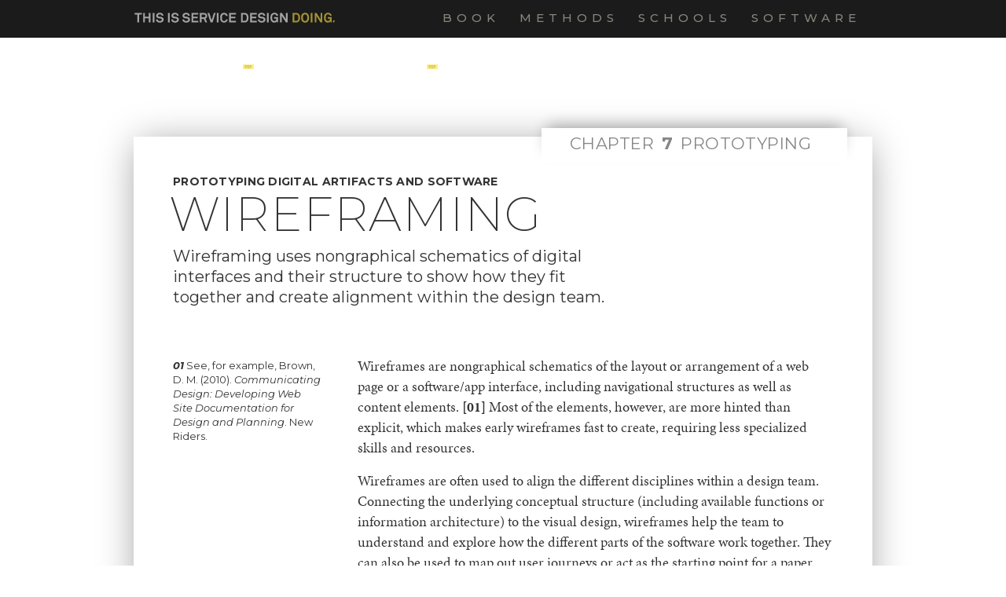

--- FILE ---
content_type: text/html
request_url: https://www.thisisservicedesigndoing.com/methods/wireframing
body_size: 7658
content:
<!DOCTYPE html><!-- This site was created in Webflow. https://webflow.com --><!-- Last Published: Wed Dec 17 2025 10:12:15 GMT+0000 (Coordinated Universal Time) --><html data-wf-domain="www.thisisservicedesigndoing.com" data-wf-page="59de113b69f6bf0001437d21" data-wf-site="5989fc3322e8860001ac9a43" lang="en" data-wf-collection="59de113b69f6bf0001437d20" data-wf-item-slug="wireframing"><head><meta charset="utf-8"/><title>#TiSDD Method: Wireframing</title><meta content="A free method from the #TiSDD book: Wireframing uses nongraphical schematics of digital interfaces and their structure to show how they fit together and create alignment within the design team." name="description"/><meta content="#TiSDD Method: Wireframing" property="og:title"/><meta content="A free method from the #TiSDD book: Wireframing uses nongraphical schematics of digital interfaces and their structure to show how they fit together and create alignment within the design team." property="og:description"/><meta content="https://cdn.prod.website-files.com/59de113a07bb67000163f82a/5b096754be77e00d6538182a_Wireframe_a.jpg" property="og:image"/><meta content="#TiSDD Method: Wireframing" property="twitter:title"/><meta content="A free method from the #TiSDD book: Wireframing uses nongraphical schematics of digital interfaces and their structure to show how they fit together and create alignment within the design team." property="twitter:description"/><meta content="https://cdn.prod.website-files.com/59de113a07bb67000163f82a/5b096754be77e00d6538182a_Wireframe_a.jpg" property="twitter:image"/><meta property="og:type" content="website"/><meta content="summary_large_image" name="twitter:card"/><meta content="width=device-width, initial-scale=1" name="viewport"/><meta content="Webflow" name="generator"/><link href="https://cdn.prod.website-files.com/5989fc3322e8860001ac9a43/css/this-is-service-design-doing.webflow.shared.673532d76.min.css" rel="stylesheet" type="text/css"/><link href="https://fonts.googleapis.com" rel="preconnect"/><link href="https://fonts.gstatic.com" rel="preconnect" crossorigin="anonymous"/><script src="https://ajax.googleapis.com/ajax/libs/webfont/1.6.26/webfont.js" type="text/javascript"></script><script type="text/javascript">WebFont.load({  google: {    families: ["Montserrat:100,100italic,200,200italic,300,300italic,400,400italic,500,500italic,600,600italic,700,700italic,800,800italic,900,900italic"]  }});</script><script src="https://use.typekit.net/ldo4yup.js" type="text/javascript"></script><script type="text/javascript">try{Typekit.load();}catch(e){}</script><script type="text/javascript">!function(o,c){var n=c.documentElement,t=" w-mod-";n.className+=t+"js",("ontouchstart"in o||o.DocumentTouch&&c instanceof DocumentTouch)&&(n.className+=t+"touch")}(window,document);</script><link href="https://cdn.prod.website-files.com/5989fc3322e8860001ac9a43/5a55351b8b8ce900015287c1_tisdd-favicon.png" rel="shortcut icon" type="image/x-icon"/><link href="https://cdn.prod.website-files.com/5989fc3322e8860001ac9a43/5a553520cf06360001085447_tisdd-webclip.png" rel="apple-touch-icon"/><script type="text/javascript">(function(i,s,o,g,r,a,m){i['GoogleAnalyticsObject']=r;i[r]=i[r]||function(){(i[r].q=i[r].q||[]).push(arguments)},i[r].l=1*new Date();a=s.createElement(o),m=s.getElementsByTagName(o)[0];a.async=1;a.src=g;m.parentNode.insertBefore(a,m)})(window,document,'script','https://www.google-analytics.com/analytics.js','ga');ga('create', 'UA-112477603-1', 'auto');ga('set', 'anonymizeIp', true);ga('send', 'pageview');</script><style>

.article-footnote {
	overflow-wrap: break-word;
  word-wrap: break-word;
  }
  
</style><script type="text/javascript">window.__WEBFLOW_CURRENCY_SETTINGS = {"currencyCode":"USD","symbol":"$","decimal":".","fractionDigits":2,"group":",","template":"{{wf {\"path\":\"symbol\",\"type\":\"PlainText\"} }} {{wf {\"path\":\"amount\",\"type\":\"CommercePrice\"} }} {{wf {\"path\":\"currencyCode\",\"type\":\"PlainText\"} }}","hideDecimalForWholeNumbers":false};</script></head><body class="article-body body-for-methods"><div data-w-id="4534e6b0-70ea-636d-f5e9-c22c2f478ba2" style="-webkit-transform:translate3d(0, 0, 0) scale3d(1.1, 1.1, 1) rotateX(0) rotateY(0) rotateZ(0) skew(0, 0);-moz-transform:translate3d(0, 0, 0) scale3d(1.1, 1.1, 1) rotateX(0) rotateY(0) rotateZ(0) skew(0, 0);-ms-transform:translate3d(0, 0, 0) scale3d(1.1, 1.1, 1) rotateX(0) rotateY(0) rotateZ(0) skew(0, 0);transform:translate3d(0, 0, 0) scale3d(1.1, 1.1, 1) rotateX(0) rotateY(0) rotateZ(0) skew(0, 0);opacity:0;display:none" class="modal-wrapper-chapter"><div class="email-popup w-clearfix"><a href="#" data-w-id="4534e6b0-70ea-636d-f5e9-c22c2f478ba4" class="close-element w-inline-block"><img src="https://cdn.prod.website-files.com/5989fc3322e8860001ac9a43/5a5a715f3e2b760001dfd59b_tisdd-close-icon.svg" alt="" class="close-icon w-hidden-tiny"/><div class="infographic-text">Close this</div></a><div class="modal-head-box"><h3 class="heading modal-heading">Download </h3><h3 class="heading modal-heading">chapter</h3><h3 class="heading modal-heading modal-heading-variable">Prototyping</h3></div><p class="w-hidden-tiny"><span class="copytext-highlight">It’s completely free,</span> but we’d like to stay in contact. Would you give us your email address?</p><p class="w-hidden-tiny">We’ll send you an email and ask for permission (opt-in) to send you some information occasionally.</p><p class="w-hidden-tiny">You can also download the <a href="/methods" class="paragraph-link">complete book here</a>.</p><div class="email-block w-form"><form id="wf-form-Complete-pdf-download" name="wf-form-Complete-pdf-download" data-name="Complete pdf download" method="post" action="https://smaply.us5.list-manage.com/subscribe/post?u=a97a8906a4cb025800a1f9b0c&amp;amp;id=a7fcd32f51" data-wf-page-id="59de113b69f6bf0001437d21" data-wf-element-id="4534e6b0-70ea-636d-f5e9-c22c2f478bb2" data-turnstile-sitekey="0x4AAAAAAAQTptj2So4dx43e"><input class="email-field field-on-white w-input" maxlength="256" name="EMAIL" data-name="EMAIL" placeholder="Please enter your email" type="email" id="EMAIL" required=""/><input type="submit" data-wait="Please wait..." class="cta-chapter-pdf cta-secondary cta-small cta-on-white w-button" value="Submit"/><div class="infographic-text infotext-in-form">You’ll get your download link instantly.</div></form><div class="success-message-box w-form-done"><div class="infographic-text download-info">Thanks for sharing your email. Please find the pdf download here.</div><a target="_blank" href="https://cdn.prod.website-files.com/5989fc3322e8860001ac9a43/5b28056a5495b3372d6b650a_tisdd_method_ch07.pdf" class="cta-chapter-pdf cta-secondary cta-small cta-on-white w-button">Download PDF</a></div><div class="error-message w-form-fail"><div class="infographic-text download-info form-error">Oops! Something went wrong while submitting the form. Send us an email at mail@tisdd.com – and we’ll have a look.</div></div></div></div></div><div data-w-id="b1bc9e05-391a-fa49-9df6-204fcbc8e841" style="-webkit-transform:translate3d(0, 0, 0) scale3d(1.1, 1.1, 1) rotateX(0) rotateY(0) rotateZ(0) skew(0, 0);-moz-transform:translate3d(0, 0, 0) scale3d(1.1, 1.1, 1) rotateX(0) rotateY(0) rotateZ(0) skew(0, 0);-ms-transform:translate3d(0, 0, 0) scale3d(1.1, 1.1, 1) rotateX(0) rotateY(0) rotateZ(0) skew(0, 0);transform:translate3d(0, 0, 0) scale3d(1.1, 1.1, 1) rotateX(0) rotateY(0) rotateZ(0) skew(0, 0);opacity:0;display:none" class="modal-wrapper-method"><div class="email-popup w-clearfix"><a href="#" data-w-id="b1bc9e05-391a-fa49-9df6-204fcbc8e843" class="close-element w-inline-block"><img src="https://cdn.prod.website-files.com/5989fc3322e8860001ac9a43/5a5a715f3e2b760001dfd59b_tisdd-close-icon.svg" alt="" class="close-icon w-hidden-tiny"/><div class="infographic-text">Close this</div></a><div class="modal-head-box"><h3 class="heading modal-heading">Download </h3><h3 class="heading modal-heading">Method</h3><h3 class="heading modal-heading modal-heading-variable">Wireframing</h3></div><p class="w-hidden-tiny"><span class="copytext-highlight">It’s completely free,</span> but we’d like to stay in contact. Would you give us your email address?</p><p class="w-hidden-tiny">We’ll send you an email and ask for permission (opt-in) to send you some information occasionally.</p><p class="w-hidden-tiny">You can also download the <a href="/methods" class="paragraph-link">complete book here</a>.</p><div class="email-block w-form"><form id="wf-form-Complete-pdf-download" name="wf-form-Complete-pdf-download" data-name="Complete pdf download" method="post" action="https://smaply.us5.list-manage.com/subscribe/post?u=a97a8906a4cb025800a1f9b0c&amp;amp;id=a7fcd32f51" data-wf-page-id="59de113b69f6bf0001437d21" data-wf-element-id="b1bc9e05-391a-fa49-9df6-204fcbc8e855" data-turnstile-sitekey="0x4AAAAAAAQTptj2So4dx43e"><input class="email-field field-on-white w-input" maxlength="256" name="EMAIL-2" data-name="EMAIL 2" placeholder="Please enter your email" type="email" id="EMAIL-2" required=""/><input type="submit" data-wait="Please wait..." class="cta-chapter-pdf cta-secondary cta-small cta-on-white w-button" value="Submit"/><div class="infographic-text infotext-in-form">You’ll get your download link instantly.</div></form><div class="success-message-box w-form-done"><div class="infographic-text download-info">Thanks for sharing your email. Please find the pdf download here.</div><a target="_blank" href="https://cdn.prod.website-files.com/5989fc3322e8860001ac9a43/5b2805782885131a5c85bd9b_tisdd_method_ch07_08_wireframing.pdf" class="cta-method-pdf cta-secondary cta-small cta-on-white w-button">Download PDF</a></div><div class="error-message w-form-fail"><div class="infographic-text download-info form-error">Oops! Something went wrong while submitting the form. Send us an email at mail@tisdd.com – and we’ll have a look.</div></div></div></div></div><div data-collapse="medium" data-animation="default" data-duration="400" data-easing="ease" data-easing2="ease" data-no-scroll="1" role="banner" class="navigation w-nav"><div class="w-container"><a href="/" class="w-nav-brand"><img src="https://cdn.prod.website-files.com/5989fc3322e8860001ac9a43/5a076e68f36e870001db4ae1_tisdd-icn-logo.svg" data-ix="logo-hover" alt="This is Service Design Doing - Claim" class="main-logo"/></a><nav role="navigation" class="nav-menu w-nav-menu"><a href="/" class="nav-links w-nav-link">Book</a><a href="/methods" class="nav-links w-nav-link">Methods</a><a href="/school" class="nav-links w-nav-link">Schools</a><a href="/software" class="nav-links w-nav-link">Software</a></nav><div class="menu-button w-nav-button"><div class="w-icon-nav-menu"></div></div></div></div><div class="article-menusection menu-for-methods"><div class="container w-container"><a id="share" href="/methods" target="_blank" class="method-action index-button w-inline-block w-clearfix"><img src="https://cdn.prod.website-files.com/5989fc3322e8860001ac9a43/5a06001f0703c2000143d19f_tisdd-icn-index.svg" alt="Download icon" width="28" class="icn-download-pdf"/><div class="text-block">Index</div></a><a target="_blank" id="share" href="#" class="method-action share-action w-inline-block w-clearfix"><div class="text-block">Share</div><img src="https://cdn.prod.website-files.com/5989fc3322e8860001ac9a43/59e0d2a02b71410001a02402_tisdd-icn-facebook.svg" alt="Download icon" width="28" class="icn-download-pdf"/></a><a target="_blank" id="tweet" href="#" class="method-action tweet-action w-inline-block w-clearfix"><img src="https://cdn.prod.website-files.com/5989fc3322e8860001ac9a43/59e0d28b13961900019fe552_tisdd-icn-twitter.svg" alt="Download icon" width="28" class="icn-download-pdf"/><div class="text-block">Tweet</div></a><a target="_blank" id="download-book" data-w-id="6bec350f-100c-6740-62cb-d97de50cebf3" href="#" class="method-action w-inline-block w-clearfix"><img src="https://cdn.prod.website-files.com/5989fc3322e8860001ac9a43/59e09e96e2711e000116d85c_tisdd-icn-download-pdf.svg" alt="Download icon" width="28" class="icn-download-pdf"/><div class="text-block">Download Chapter</div></a><a target="_blank" id="download-book" data-w-id="6c17cd30-56ff-a00d-f1b3-c90d543fa0cd" href="#" class="method-action w-inline-block w-clearfix"><img src="https://cdn.prod.website-files.com/5989fc3322e8860001ac9a43/59e09e96e2711e000116d85c_tisdd-icn-download-pdf.svg" alt="Download icon" width="28" class="icn-download-pdf"/><div class="text-block tb-variable">Method</div><div class="text-block">Download Single</div></a></div></div><div class="article-section"><div class="article-container w-container"><div class="method-chapter-identifier-box"><div class="article-h2-catchline catch-chapter-number ch-number-name">Chapter</div><h2 class="article-h2-catchline catch-chapter-number">7</h2><h2 class="article-h2-catchline catch-chapter-number ch-number-name">Prototyping</h2></div><div class="article-headsection"><h2 class="article-h2-catchline">Prototyping digital artifacts and software</h2><h1 class="article-h1">Wireframing</h1><p class="article-intro">Wireframing uses nongraphical schematics of digital interfaces and their structure to show how they fit together and create alignment within the design team.</p></div><div class="article-contentsection"><div class="content-row w-row"><div class="w-col w-col-3 w-col-stack"><div class="article-footnote w-richtext"><p><strong><em>01</em></strong> See, for example, Brown, D. M. (2010). <em>Communicating Design: Developing Web Site ­Documentation for Design and Planning</em>. New Riders.</p></div></div><div class="copytext-column w-col w-col-9 w-col-stack"><div class="article-richtext w-richtext"><p>Wireframes are nongraphical schematics of&nbsp;the&nbsp;layout or arrangement of a web page or a software/app interface, including navigational structures as well as content elements.&nbsp;<strong>[01]</strong>&nbsp;Most&nbsp;of the elements, however, are more hinted than explicit, which makes early wireframes&nbsp;fast&nbsp;to create, requiring less specialized skills and resources.&nbsp;</p><p>Wireframes are often used to align the different disciplines within a design team. Connecting the underlying conceptual structure (including available functions or information architecture) to the visual design, wireframes help the team to understand&nbsp;and&nbsp;explore how the different parts of the software work together. They can also be used to map out user journeys or act as the starting point for a paper prototype or interactive click-model. Wireframes are like a versatile blueprint for digital interfaces and can also be used to define user interface specifications, transitions, and gestures, as well as to map many other important aspects.</p></div></div></div></div><div class="article-tablecontainer"><div class="list-entry"><div class="list-leftcolumn">Duration</div><div class="list-rightcolumn">1–2 hours to a couple of days, depending on the ­complexity of the prototype</div></div><div class="list-entry"><div class="list-leftcolumn">Physical requirements</div><div class="list-rightcolumn">Space, pens, paper, sticky notes for annotation, ­whiteboard, digital camera</div></div><div class="list-entry"><div class="list-leftcolumn">Energy level</div><div class="list-rightcolumn">Low</div></div><div class="list-entry"><div class="list-leftcolumn">Participants</div><div class="list-rightcolumn">2–10</div></div><div class="list-entry"><div class="list-leftcolumn">Researchers/Facilitators</div><div class="list-rightcolumn">1 or more</div></div><div class="list-entry"><div class="list-leftcolumn">Research techniques </div><div class="list-rightcolumn">Use-it-yourself, participant observation </div></div><div class="list-entry"><div class="list-leftcolumn">Expected output</div><div class="list-rightcolumn">Research data (specifically bugs, insights, and new ideas), raw ­video footage and photos, documentation of updated ­wireframes and annotations </div></div></div><div class="sliders-wrapper"><div style="background-image:url(&quot;https://cdn.prod.website-files.com/59de113a07bb67000163f82a/5b096754be77e00d6538182a_Wireframe_a.jpg&quot;)" class="slide-when-no-sliders"><div class="caption-element on-noslider">Wireframes help the design team to ­understand and explore how the different parts of software work together. They ­connect the conceptual structure, functions, or ­information architecture to the visual design. </div></div><div data-delay="4000" data-animation="slide" class="slider w-condition-invisible w-slider" data-autoplay="true" data-easing="ease" data-hide-arrows="false" data-disable-swipe="false" data-autoplay-limit="0" data-nav-spacing="3" data-duration="350" data-infinite="true"><div class="w-slider-mask"><div class="slide w-slide"><img alt="Wireframes help the design team to ­understand and explore how the different parts of software work together. They ­connect the conceptual structure, functions, or ­information architecture to the visual design. " src="https://cdn.prod.website-files.com/59de113a07bb67000163f82a/5b096754be77e00d6538182a_Wireframe_a.jpg" sizes="100vw" srcset="https://cdn.prod.website-files.com/59de113a07bb67000163f82a/5b096754be77e00d6538182a_Wireframe_a-p-500.jpeg 500w, https://cdn.prod.website-files.com/59de113a07bb67000163f82a/5b096754be77e00d6538182a_Wireframe_a-p-1080.jpeg 1080w, https://cdn.prod.website-files.com/59de113a07bb67000163f82a/5b096754be77e00d6538182a_Wireframe_a.jpg 1200w" class="slider-image"/><div class="caption-element">Wireframes help the design team to ­understand and explore how the different parts of software work together. They ­connect the conceptual structure, functions, or ­information architecture to the visual design. </div></div><div class="slide w-condition-invisible w-slide"><img alt="" src="" class="slider-image w-dyn-bind-empty"/><div class="caption-element w-condition-invisible w-dyn-bind-empty"></div></div></div><div class="w-slider-arrow-left"><div class="w-icon-slider-left"></div></div><div class="w-slider-arrow-right"><div class="w-icon-slider-right"></div></div><div class="w-slider-nav w-slider-nav-invert w-round"></div></div><div data-delay="4000" data-animation="slide" class="slider w-condition-invisible w-slider" data-autoplay="true" data-easing="ease" data-hide-arrows="false" data-disable-swipe="false" data-autoplay-limit="0" data-nav-spacing="3" data-duration="350" data-infinite="true"><div class="w-slider-mask"><div class="slide w-slide"><img alt="Wireframes help the design team to ­understand and explore how the different parts of software work together. They ­connect the conceptual structure, functions, or ­information architecture to the visual design. " src="https://cdn.prod.website-files.com/59de113a07bb67000163f82a/5b096754be77e00d6538182a_Wireframe_a.jpg" sizes="(max-width: 767px) 100vw, (max-width: 991px) 728px, 940px" srcset="https://cdn.prod.website-files.com/59de113a07bb67000163f82a/5b096754be77e00d6538182a_Wireframe_a-p-500.jpeg 500w, https://cdn.prod.website-files.com/59de113a07bb67000163f82a/5b096754be77e00d6538182a_Wireframe_a-p-1080.jpeg 1080w, https://cdn.prod.website-files.com/59de113a07bb67000163f82a/5b096754be77e00d6538182a_Wireframe_a.jpg 1200w" class="slider-image"/><div class="caption-element">Wireframes help the design team to ­understand and explore how the different parts of software work together. They ­connect the conceptual structure, functions, or ­information architecture to the visual design. </div></div><div class="slide w-condition-invisible w-slide"><img alt="" src="" class="slider-image w-dyn-bind-empty"/><div class="caption-element w-condition-invisible w-dyn-bind-empty"></div></div><div class="slide w-condition-invisible w-slide"><img alt="" src="" class="slider-image w-dyn-bind-empty"/><div class="caption-element w-condition-invisible w-dyn-bind-empty"></div></div></div><div class="left-arrow w-slider-arrow-left"><div class="w-icon-slider-left"></div></div><div class="right-arrow w-slider-arrow-right"><div class="w-icon-slider-right"></div></div><div class="w-slider-nav w-slider-nav-invert w-round"></div></div><div data-delay="4000" data-animation="slide" class="slider w-condition-invisible w-slider" data-autoplay="true" data-easing="ease" data-hide-arrows="false" data-disable-swipe="false" data-autoplay-limit="0" data-nav-spacing="3" data-duration="350" data-infinite="true"><div class="w-slider-mask"><div class="slide w-slide"><img alt="Wireframes help the design team to ­understand and explore how the different parts of software work together. They ­connect the conceptual structure, functions, or ­information architecture to the visual design. " src="https://cdn.prod.website-files.com/59de113a07bb67000163f82a/5b096754be77e00d6538182a_Wireframe_a.jpg" sizes="100vw" srcset="https://cdn.prod.website-files.com/59de113a07bb67000163f82a/5b096754be77e00d6538182a_Wireframe_a-p-500.jpeg 500w, https://cdn.prod.website-files.com/59de113a07bb67000163f82a/5b096754be77e00d6538182a_Wireframe_a-p-1080.jpeg 1080w, https://cdn.prod.website-files.com/59de113a07bb67000163f82a/5b096754be77e00d6538182a_Wireframe_a.jpg 1200w" class="slider-image"/><div class="caption-element">Wireframes help the design team to ­understand and explore how the different parts of software work together. They ­connect the conceptual structure, functions, or ­information architecture to the visual design. </div></div><div class="slide w-condition-invisible w-slide"><img alt="" src="" class="slider-image w-dyn-bind-empty"/><div class="caption-element w-condition-invisible w-dyn-bind-empty"></div></div><div class="slide w-condition-invisible w-slide"><img alt="" src="" class="slider-image w-dyn-bind-empty"/><div class="caption-element w-condition-invisible w-dyn-bind-empty"></div></div><div class="slide w-condition-invisible w-slide"><img alt="" src="" class="w-dyn-bind-empty"/><div class="caption-element w-dyn-bind-empty"></div></div></div><div class="w-slider-arrow-left"><div class="w-icon-slider-left"></div></div><div class="w-slider-arrow-right"><div class="w-icon-slider-right"></div></div><div class="w-slider-nav w-slider-nav-invert w-round"></div></div></div><div class="article-contentsection"><div class="content-row w-row"><div class="w-col w-col-3"></div><div class="w-col w-col-9"><div class="article-richtext w-richtext"><h3><strong>Step-by-step guide <br></strong>PREPARATION</h3><ol><li><strong>Choose the user:</strong>&nbsp;What user are you going&nbsp;to test the wireframes with? Choose&nbsp;a persona or a specific user type.</li><li><strong>Review scope and clarify prototyping questions:</strong>&nbsp;Briefly reflect. What is your scope? What&nbsp;do you want to learn from this prototyping activity? Do you want to test the whole experience or just a part? Which parts are you most interested&nbsp;in? Do you want to address one target group&nbsp;or&nbsp;more? Is the high-level structure clear? Do you need to separate landing pages? Do you only want to identify the right structure or do you also want to test the storyline? And so on. Also think about who you want or need to involve. Is&nbsp;it just for within the project team, or are you planning to involve potential users or other stakeholders?</li><li><strong>Prepare wireframes:&nbsp;</strong>Sketch rough versions of the different screens of the interface on paper, on whiteboards, or&nbsp;in&nbsp;a special wireframing app. Don’t&nbsp;use color or specific&nbsp;fonts. Leave&nbsp;out aesthetics as much as possible. Use&nbsp;placeholder content.</li></ol><h3><strong>Step-by-step guide <br></strong>USE/RESEARCH</h3><ol><li><strong>Present the wireframes to your audience</strong>:&nbsp;Establish the context in&nbsp;which the presented wireframes will be&nbsp;used in&nbsp;the future application. Then introduce the wireframes, explain visual conventions, and present key elements.</li><li><strong>Solicit feedback:</strong>&nbsp;Discuss with the team or a selected audience.</li><li><strong>Document as you go along:</strong>&nbsp;Add annotations to capture changes and new ideas about the behaviors of interface elements. You might also add details about&nbsp;the content or the context in&nbsp;which the system might be used.</li></ol></div><div class="end-geviert"><div class="end-element end-light">End of</div><div class="end-element end-type">Method</div><div class="end-element">Wireframing</div></div><div class="end-geviert geviert-two"><div class="end-element end-light">Taken from #TiSDD</div><div class="end-element end-type">Chapter</div><div class="end-element">7</div><div class="end-element">Prototyping</div></div></div></div></div></div></div><div class="article-menusection menu-at-the-bottom"><div class="menu-underneath w-container"><a target="_blank" id="share" href="#" class="method-action share-action w-inline-block w-clearfix"><img src="https://cdn.prod.website-files.com/5989fc3322e8860001ac9a43/59e0d2a02b71410001a02402_tisdd-icn-facebook.svg" alt="Download icon" width="28" class="icn-download-pdf"/><div class="text-block">Share</div></a><a target="_blank" id="tweet2" href="#" class="method-action tweet-action w-inline-block w-clearfix"><img src="https://cdn.prod.website-files.com/5989fc3322e8860001ac9a43/59e0d28b13961900019fe552_tisdd-icn-twitter.svg" alt="Download icon" width="28" class="icn-download-pdf"/><div class="text-block">Tweet</div></a><a id="share" href="/methods" target="_blank" class="method-action index-button w-inline-block w-clearfix"><img src="https://cdn.prod.website-files.com/5989fc3322e8860001ac9a43/5a06001f0703c2000143d19f_tisdd-icn-index.svg" alt="Download icon" width="28" class="icn-download-pdf"/><div class="text-block">Index</div></a><a target="_blank" id="download-book" data-w-id="701cc443-d754-18d2-3fd0-fb447d12e0b8" href="#" class="method-action w-inline-block w-clearfix"><img src="https://cdn.prod.website-files.com/5989fc3322e8860001ac9a43/59e09e96e2711e000116d85c_tisdd-icn-download-pdf.svg" alt="Download icon" width="28" class="icn-download-pdf"/><div class="text-block">Download Chapter</div></a><a target="_blank" id="download-book" data-w-id="42fbde11-0672-512e-0dbe-0f1ff58cc231" href="#" class="method-action w-inline-block w-clearfix"><img src="https://cdn.prod.website-files.com/5989fc3322e8860001ac9a43/59e09e96e2711e000116d85c_tisdd-icn-download-pdf.svg" alt="Download icon" width="28" class="icn-download-pdf"/><div class="text-block tb-variable">Method</div><div class="text-block">Download</div></a></div></div><div class="footer-section"><div class="w-row"><div class="column-3 w-col w-col-4"><div class="infographic-text infotext-on-dark">This is Service Design Doing</div><a href="/" class="footer-link">Book</a><a href="/methods" class="footer-link">Methods</a><a href="/school" class="footer-link">Training</a><a href="/software" class="footer-link">Software</a><a href="#" class="footer-link w-hidden-main w-hidden-medium w-hidden-small w-hidden-tiny">Imprint</a><a href="http://shop.oreilly.com/product/0636920040354.do" target="_blank" class="footer-link">Our publisher O’Reilly</a></div><div class="column-4 w-col w-col-4"><div class="infographic-text infotext-on-dark">Official Contact</div><p class="info-paragraph">Stickdorn Service Design GmbH</p><p class="info-paragraph">Burgstall 42b<br/>6162 Mutters, Austria<br/>VAT ID: ATU78590614</p><p class="info-paragraph">mail@tisdd.com</p></div><div class="w-col w-col-4"><div class="infographic-text infotext-on-dark">Social Media Channels</div><a href="https://www.facebook.com/thisisservicedesigndoing/" target="_blank" class="footer-social-button w-inline-block"><img src="https://cdn.prod.website-files.com/5989fc3322e8860001ac9a43/59e0d2a02b71410001a02402_tisdd-icn-facebook.svg" alt="Facebook Icon" loading="lazy" class="footer-sm-icon"/><div class="footer-social-link-text">Facebook page</div></a><a href="https://twitter.com/MrStickdorn" target="_blank" class="footer-social-button w-inline-block"><img src="https://cdn.prod.website-files.com/5989fc3322e8860001ac9a43/59e0d28b13961900019fe552_tisdd-icn-twitter.svg" alt="Twitter Icon" loading="lazy" class="footer-sm-icon"/><div class="footer-social-link-text">Marc Stickdorn</div></a><a href="https://twitter.com/adamstjohn" target="_blank" class="footer-social-button w-inline-block"><img src="https://cdn.prod.website-files.com/5989fc3322e8860001ac9a43/59e0d28b13961900019fe552_tisdd-icn-twitter.svg" alt="Twitter Icon" loading="lazy" class="footer-sm-icon"/><div class="footer-social-link-text">Adam Lawrence</div></a><a href="https://twitter.com/markusedgar" target="_blank" class="footer-social-button w-inline-block"><img src="https://cdn.prod.website-files.com/5989fc3322e8860001ac9a43/59e0d28b13961900019fe552_tisdd-icn-twitter.svg" alt="Twitter Icon" loading="lazy" class="footer-sm-icon"/><div class="footer-social-link-text">Markus Hormeß</div></a><a href="https://twitter.com/jakoblies" target="_blank" class="footer-social-button w-inline-block"><img src="https://cdn.prod.website-files.com/5989fc3322e8860001ac9a43/59e0d28b13961900019fe552_tisdd-icn-twitter.svg" alt="Twitter Icon" loading="lazy" class="footer-sm-icon"/><div class="footer-social-link-text">Jakob Schneider</div></a></div></div></div><div class="network-section"><div class="infographic-text infotext-on-dark infotext-lightdark">Our BACKGROUND</div><a href="http://thisisservicedesignthinking.com/" target="_blank" class="network-logo-link w-inline-block"><img src="https://cdn.prod.website-files.com/5989fc3322e8860001ac9a43/5a56782fc8be690001985743_Smaply-Web-Network_Tisdt.png" alt="Logo - This is Service Design Thinking
" loading="lazy" class="network-logo"/></a><a href="#" class="network-logo-link w-inline-block"><img src="https://cdn.prod.website-files.com/5989fc3322e8860001ac9a43/5a567993c8be69000198586b_Smaply-Web-Network_Tisdd.png" alt="Logo - This is Service Design Doing
" loading="lazy" class="network-logo"/></a><a href="http://www.workplayexperience.com/" target="_blank" class="network-logo-link w-inline-block"><img src="https://cdn.prod.website-files.com/5989fc3322e8860001ac9a43/5a56794288af2300013afcaf_static1.squarespace-1.png" sizes="(max-width: 1500px) 100vw, 1500px" srcset="https://cdn.prod.website-files.com/5989fc3322e8860001ac9a43/5a56794288af2300013afcaf_static1.squarespace-1-p-500.png 500w, https://cdn.prod.website-files.com/5989fc3322e8860001ac9a43/5a56794288af2300013afcaf_static1.squarespace-1-p-800.png 800w, https://cdn.prod.website-files.com/5989fc3322e8860001ac9a43/5a56794288af2300013afcaf_static1.squarespace-1-p-1080.png 1080w, https://cdn.prod.website-files.com/5989fc3322e8860001ac9a43/5a56794288af2300013afcaf_static1.squarespace-1.png 1500w" loading="lazy" alt="Logo - WorkPlayExperience" class="network-logo wpx-logo"/></a><a href="http://www.globalservicejam.org" target="_blank" class="network-logo-link w-inline-block"><img src="https://cdn.prod.website-files.com/5989fc3322e8860001ac9a43/5a574969004c430001d9e981_tisdd-logo-globalservicejam.png" sizes="(max-width: 600px) 100vw, 600px" srcset="https://cdn.prod.website-files.com/5989fc3322e8860001ac9a43/5a574969004c430001d9e981_tisdd-logo-globalservicejam-p-500.png 500w, https://cdn.prod.website-files.com/5989fc3322e8860001ac9a43/5a574969004c430001d9e981_tisdd-logo-globalservicejam.png 600w" loading="lazy" alt="globalservicejam Logo
" class="network-logo"/></a><a href="https://www.smaply.com/" class="network-logo-link w-inline-block"><img src="https://cdn.prod.website-files.com/5989fc3322e8860001ac9a43/5a5679ea9571f30001d5be08_Smaply-Web-Network_Smaply.png" alt="Logo Smaply
" loading="lazy" class="network-logo smef-logo"/></a><a href="https://www.experiencefellow.com/" target="_blank" class="network-logo-link w-inline-block"></a></div><div class="bg-img"></div><script src="https://d3e54v103j8qbb.cloudfront.net/js/jquery-3.5.1.min.dc5e7f18c8.js?site=5989fc3322e8860001ac9a43" type="text/javascript" integrity="sha256-9/aliU8dGd2tb6OSsuzixeV4y/faTqgFtohetphbbj0=" crossorigin="anonymous"></script><script src="https://cdn.prod.website-files.com/5989fc3322e8860001ac9a43/js/webflow.schunk.36b8fb49256177c8.js" type="text/javascript"></script><script src="https://cdn.prod.website-files.com/5989fc3322e8860001ac9a43/js/webflow.schunk.3582dcbfc428d8a7.js" type="text/javascript"></script><script src="https://cdn.prod.website-files.com/5989fc3322e8860001ac9a43/js/webflow.schunk.5d987b61c16c6054.js" type="text/javascript"></script><script src="https://cdn.prod.website-files.com/5989fc3322e8860001ac9a43/js/webflow.27925a78.20fc2a654fa76108.js" type="text/javascript"></script></body></html>

--- FILE ---
content_type: text/css
request_url: https://cdn.prod.website-files.com/5989fc3322e8860001ac9a43/css/this-is-service-design-doing.webflow.shared.673532d76.min.css
body_size: 17134
content:
html{-webkit-text-size-adjust:100%;-ms-text-size-adjust:100%;font-family:sans-serif}body{margin:0}article,aside,details,figcaption,figure,footer,header,hgroup,main,menu,nav,section,summary{display:block}audio,canvas,progress,video{vertical-align:baseline;display:inline-block}audio:not([controls]){height:0;display:none}[hidden],template{display:none}a{background-color:#0000}a:active,a:hover{outline:0}abbr[title]{border-bottom:1px dotted}b,strong{font-weight:700}dfn{font-style:italic}h1{margin:.67em 0;font-size:2em}mark{color:#000;background:#ff0}small{font-size:80%}sub,sup{vertical-align:baseline;font-size:75%;line-height:0;position:relative}sup{top:-.5em}sub{bottom:-.25em}img{border:0}svg:not(:root){overflow:hidden}hr{box-sizing:content-box;height:0}pre{overflow:auto}code,kbd,pre,samp{font-family:monospace;font-size:1em}button,input,optgroup,select,textarea{color:inherit;font:inherit;margin:0}button{overflow:visible}button,select{text-transform:none}button,html input[type=button],input[type=reset]{-webkit-appearance:button;cursor:pointer}button[disabled],html input[disabled]{cursor:default}button::-moz-focus-inner,input::-moz-focus-inner{border:0;padding:0}input{line-height:normal}input[type=checkbox],input[type=radio]{box-sizing:border-box;padding:0}input[type=number]::-webkit-inner-spin-button,input[type=number]::-webkit-outer-spin-button{height:auto}input[type=search]{-webkit-appearance:none}input[type=search]::-webkit-search-cancel-button,input[type=search]::-webkit-search-decoration{-webkit-appearance:none}legend{border:0;padding:0}textarea{overflow:auto}optgroup{font-weight:700}table{border-collapse:collapse;border-spacing:0}td,th{padding:0}@font-face{font-family:webflow-icons;src:url([data-uri])format("truetype");font-weight:400;font-style:normal}[class^=w-icon-],[class*=\ w-icon-]{speak:none;font-variant:normal;text-transform:none;-webkit-font-smoothing:antialiased;-moz-osx-font-smoothing:grayscale;font-style:normal;font-weight:400;line-height:1;font-family:webflow-icons!important}.w-icon-slider-right:before{content:""}.w-icon-slider-left:before{content:""}.w-icon-nav-menu:before{content:""}.w-icon-arrow-down:before,.w-icon-dropdown-toggle:before{content:""}.w-icon-file-upload-remove:before{content:""}.w-icon-file-upload-icon:before{content:""}*{box-sizing:border-box}html{height:100%}body{color:#333;background-color:#fff;min-height:100%;margin:0;font-family:Arial,sans-serif;font-size:14px;line-height:20px}img{vertical-align:middle;max-width:100%;display:inline-block}html.w-mod-touch *{background-attachment:scroll!important}.w-block{display:block}.w-inline-block{max-width:100%;display:inline-block}.w-clearfix:before,.w-clearfix:after{content:" ";grid-area:1/1/2/2;display:table}.w-clearfix:after{clear:both}.w-hidden{display:none}.w-button{color:#fff;line-height:inherit;cursor:pointer;background-color:#3898ec;border:0;border-radius:0;padding:9px 15px;text-decoration:none;display:inline-block}input.w-button{-webkit-appearance:button}html[data-w-dynpage] [data-w-cloak]{color:#0000!important}.w-code-block{margin:unset}pre.w-code-block code{all:inherit}.w-optimization{display:contents}.w-webflow-badge,.w-webflow-badge>img{box-sizing:unset;width:unset;height:unset;max-height:unset;max-width:unset;min-height:unset;min-width:unset;margin:unset;padding:unset;float:unset;clear:unset;border:unset;border-radius:unset;background:unset;background-image:unset;background-position:unset;background-size:unset;background-repeat:unset;background-origin:unset;background-clip:unset;background-attachment:unset;background-color:unset;box-shadow:unset;transform:unset;direction:unset;font-family:unset;font-weight:unset;color:unset;font-size:unset;line-height:unset;font-style:unset;font-variant:unset;text-align:unset;letter-spacing:unset;-webkit-text-decoration:unset;text-decoration:unset;text-indent:unset;text-transform:unset;list-style-type:unset;text-shadow:unset;vertical-align:unset;cursor:unset;white-space:unset;word-break:unset;word-spacing:unset;word-wrap:unset;transition:unset}.w-webflow-badge{white-space:nowrap;cursor:pointer;box-shadow:0 0 0 1px #0000001a,0 1px 3px #0000001a;visibility:visible!important;opacity:1!important;z-index:2147483647!important;color:#aaadb0!important;overflow:unset!important;background-color:#fff!important;border-radius:3px!important;width:auto!important;height:auto!important;margin:0!important;padding:6px!important;font-size:12px!important;line-height:14px!important;text-decoration:none!important;display:inline-block!important;position:fixed!important;inset:auto 12px 12px auto!important;transform:none!important}.w-webflow-badge>img{position:unset;visibility:unset!important;opacity:1!important;vertical-align:middle!important;display:inline-block!important}h1,h2,h3,h4,h5,h6{margin-bottom:10px;font-weight:700}h1{margin-top:20px;font-size:38px;line-height:44px}h2{margin-top:20px;font-size:32px;line-height:36px}h3{margin-top:20px;font-size:24px;line-height:30px}h4{margin-top:10px;font-size:18px;line-height:24px}h5{margin-top:10px;font-size:14px;line-height:20px}h6{margin-top:10px;font-size:12px;line-height:18px}p{margin-top:0;margin-bottom:10px}blockquote{border-left:5px solid #e2e2e2;margin:0 0 10px;padding:10px 20px;font-size:18px;line-height:22px}figure{margin:0 0 10px}figcaption{text-align:center;margin-top:5px}ul,ol{margin-top:0;margin-bottom:10px;padding-left:40px}.w-list-unstyled{padding-left:0;list-style:none}.w-embed:before,.w-embed:after{content:" ";grid-area:1/1/2/2;display:table}.w-embed:after{clear:both}.w-video{width:100%;padding:0;position:relative}.w-video iframe,.w-video object,.w-video embed{border:none;width:100%;height:100%;position:absolute;top:0;left:0}fieldset{border:0;margin:0;padding:0}button,[type=button],[type=reset]{cursor:pointer;-webkit-appearance:button;border:0}.w-form{margin:0 0 15px}.w-form-done{text-align:center;background-color:#ddd;padding:20px;display:none}.w-form-fail{background-color:#ffdede;margin-top:10px;padding:10px;display:none}label{margin-bottom:5px;font-weight:700;display:block}.w-input,.w-select{color:#333;vertical-align:middle;background-color:#fff;border:1px solid #ccc;width:100%;height:38px;margin-bottom:10px;padding:8px 12px;font-size:14px;line-height:1.42857;display:block}.w-input::placeholder,.w-select::placeholder{color:#999}.w-input:focus,.w-select:focus{border-color:#3898ec;outline:0}.w-input[disabled],.w-select[disabled],.w-input[readonly],.w-select[readonly],fieldset[disabled] .w-input,fieldset[disabled] .w-select{cursor:not-allowed}.w-input[disabled]:not(.w-input-disabled),.w-select[disabled]:not(.w-input-disabled),.w-input[readonly],.w-select[readonly],fieldset[disabled]:not(.w-input-disabled) .w-input,fieldset[disabled]:not(.w-input-disabled) .w-select{background-color:#eee}textarea.w-input,textarea.w-select{height:auto}.w-select{background-color:#f3f3f3}.w-select[multiple]{height:auto}.w-form-label{cursor:pointer;margin-bottom:0;font-weight:400;display:inline-block}.w-radio{margin-bottom:5px;padding-left:20px;display:block}.w-radio:before,.w-radio:after{content:" ";grid-area:1/1/2/2;display:table}.w-radio:after{clear:both}.w-radio-input{float:left;margin:3px 0 0 -20px;line-height:normal}.w-file-upload{margin-bottom:10px;display:block}.w-file-upload-input{opacity:0;z-index:-100;width:.1px;height:.1px;position:absolute;overflow:hidden}.w-file-upload-default,.w-file-upload-uploading,.w-file-upload-success{color:#333;display:inline-block}.w-file-upload-error{margin-top:10px;display:block}.w-file-upload-default.w-hidden,.w-file-upload-uploading.w-hidden,.w-file-upload-error.w-hidden,.w-file-upload-success.w-hidden{display:none}.w-file-upload-uploading-btn{cursor:pointer;background-color:#fafafa;border:1px solid #ccc;margin:0;padding:8px 12px;font-size:14px;font-weight:400;display:flex}.w-file-upload-file{background-color:#fafafa;border:1px solid #ccc;flex-grow:1;justify-content:space-between;margin:0;padding:8px 9px 8px 11px;display:flex}.w-file-upload-file-name{font-size:14px;font-weight:400;display:block}.w-file-remove-link{cursor:pointer;width:auto;height:auto;margin-top:3px;margin-left:10px;padding:3px;display:block}.w-icon-file-upload-remove{margin:auto;font-size:10px}.w-file-upload-error-msg{color:#ea384c;padding:2px 0;display:inline-block}.w-file-upload-info{padding:0 12px;line-height:38px;display:inline-block}.w-file-upload-label{cursor:pointer;background-color:#fafafa;border:1px solid #ccc;margin:0;padding:8px 12px;font-size:14px;font-weight:400;display:inline-block}.w-icon-file-upload-icon,.w-icon-file-upload-uploading{width:20px;margin-right:8px;display:inline-block}.w-icon-file-upload-uploading{height:20px}.w-container{max-width:940px;margin-left:auto;margin-right:auto}.w-container:before,.w-container:after{content:" ";grid-area:1/1/2/2;display:table}.w-container:after{clear:both}.w-container .w-row{margin-left:-10px;margin-right:-10px}.w-row:before,.w-row:after{content:" ";grid-area:1/1/2/2;display:table}.w-row:after{clear:both}.w-row .w-row{margin-left:0;margin-right:0}.w-col{float:left;width:100%;min-height:1px;padding-left:10px;padding-right:10px;position:relative}.w-col .w-col{padding-left:0;padding-right:0}.w-col-1{width:8.33333%}.w-col-2{width:16.6667%}.w-col-3{width:25%}.w-col-4{width:33.3333%}.w-col-5{width:41.6667%}.w-col-6{width:50%}.w-col-7{width:58.3333%}.w-col-8{width:66.6667%}.w-col-9{width:75%}.w-col-10{width:83.3333%}.w-col-11{width:91.6667%}.w-col-12{width:100%}.w-hidden-main{display:none!important}@media screen and (max-width:991px){.w-container{max-width:728px}.w-hidden-main{display:inherit!important}.w-hidden-medium{display:none!important}.w-col-medium-1{width:8.33333%}.w-col-medium-2{width:16.6667%}.w-col-medium-3{width:25%}.w-col-medium-4{width:33.3333%}.w-col-medium-5{width:41.6667%}.w-col-medium-6{width:50%}.w-col-medium-7{width:58.3333%}.w-col-medium-8{width:66.6667%}.w-col-medium-9{width:75%}.w-col-medium-10{width:83.3333%}.w-col-medium-11{width:91.6667%}.w-col-medium-12{width:100%}.w-col-stack{width:100%;left:auto;right:auto}}@media screen and (max-width:767px){.w-hidden-main,.w-hidden-medium{display:inherit!important}.w-hidden-small{display:none!important}.w-row,.w-container .w-row{margin-left:0;margin-right:0}.w-col{width:100%;left:auto;right:auto}.w-col-small-1{width:8.33333%}.w-col-small-2{width:16.6667%}.w-col-small-3{width:25%}.w-col-small-4{width:33.3333%}.w-col-small-5{width:41.6667%}.w-col-small-6{width:50%}.w-col-small-7{width:58.3333%}.w-col-small-8{width:66.6667%}.w-col-small-9{width:75%}.w-col-small-10{width:83.3333%}.w-col-small-11{width:91.6667%}.w-col-small-12{width:100%}}@media screen and (max-width:479px){.w-container{max-width:none}.w-hidden-main,.w-hidden-medium,.w-hidden-small{display:inherit!important}.w-hidden-tiny{display:none!important}.w-col{width:100%}.w-col-tiny-1{width:8.33333%}.w-col-tiny-2{width:16.6667%}.w-col-tiny-3{width:25%}.w-col-tiny-4{width:33.3333%}.w-col-tiny-5{width:41.6667%}.w-col-tiny-6{width:50%}.w-col-tiny-7{width:58.3333%}.w-col-tiny-8{width:66.6667%}.w-col-tiny-9{width:75%}.w-col-tiny-10{width:83.3333%}.w-col-tiny-11{width:91.6667%}.w-col-tiny-12{width:100%}}.w-widget{position:relative}.w-widget-map{width:100%;height:400px}.w-widget-map label{width:auto;display:inline}.w-widget-map img{max-width:inherit}.w-widget-map .gm-style-iw{text-align:center}.w-widget-map .gm-style-iw>button{display:none!important}.w-widget-twitter{overflow:hidden}.w-widget-twitter-count-shim{vertical-align:top;text-align:center;background:#fff;border:1px solid #758696;border-radius:3px;width:28px;height:20px;display:inline-block;position:relative}.w-widget-twitter-count-shim *{pointer-events:none;-webkit-user-select:none;user-select:none}.w-widget-twitter-count-shim .w-widget-twitter-count-inner{text-align:center;color:#999;font-family:serif;font-size:15px;line-height:12px;position:relative}.w-widget-twitter-count-shim .w-widget-twitter-count-clear{display:block;position:relative}.w-widget-twitter-count-shim.w--large{width:36px;height:28px}.w-widget-twitter-count-shim.w--large .w-widget-twitter-count-inner{font-size:18px;line-height:18px}.w-widget-twitter-count-shim:not(.w--vertical){margin-left:5px;margin-right:8px}.w-widget-twitter-count-shim:not(.w--vertical).w--large{margin-left:6px}.w-widget-twitter-count-shim:not(.w--vertical):before,.w-widget-twitter-count-shim:not(.w--vertical):after{content:" ";pointer-events:none;border:solid #0000;width:0;height:0;position:absolute;top:50%;left:0}.w-widget-twitter-count-shim:not(.w--vertical):before{border-width:4px;border-color:#75869600 #5d6c7b #75869600 #75869600;margin-top:-4px;margin-left:-9px}.w-widget-twitter-count-shim:not(.w--vertical).w--large:before{border-width:5px;margin-top:-5px;margin-left:-10px}.w-widget-twitter-count-shim:not(.w--vertical):after{border-width:4px;border-color:#fff0 #fff #fff0 #fff0;margin-top:-4px;margin-left:-8px}.w-widget-twitter-count-shim:not(.w--vertical).w--large:after{border-width:5px;margin-top:-5px;margin-left:-9px}.w-widget-twitter-count-shim.w--vertical{width:61px;height:33px;margin-bottom:8px}.w-widget-twitter-count-shim.w--vertical:before,.w-widget-twitter-count-shim.w--vertical:after{content:" ";pointer-events:none;border:solid #0000;width:0;height:0;position:absolute;top:100%;left:50%}.w-widget-twitter-count-shim.w--vertical:before{border-width:5px;border-color:#5d6c7b #75869600 #75869600;margin-left:-5px}.w-widget-twitter-count-shim.w--vertical:after{border-width:4px;border-color:#fff #fff0 #fff0;margin-left:-4px}.w-widget-twitter-count-shim.w--vertical .w-widget-twitter-count-inner{font-size:18px;line-height:22px}.w-widget-twitter-count-shim.w--vertical.w--large{width:76px}.w-background-video{color:#fff;height:500px;position:relative;overflow:hidden}.w-background-video>video{object-fit:cover;z-index:-100;background-position:50%;background-size:cover;width:100%;height:100%;margin:auto;position:absolute;inset:-100%}.w-background-video>video::-webkit-media-controls-start-playback-button{-webkit-appearance:none;display:none!important}.w-background-video--control{background-color:#0000;padding:0;position:absolute;bottom:1em;right:1em}.w-background-video--control>[hidden]{display:none!important}.w-slider{text-align:center;clear:both;-webkit-tap-highlight-color:#0000;tap-highlight-color:#0000;background:#ddd;height:300px;position:relative}.w-slider-mask{z-index:1;white-space:nowrap;height:100%;display:block;position:relative;left:0;right:0;overflow:hidden}.w-slide{vertical-align:top;white-space:normal;text-align:left;width:100%;height:100%;display:inline-block;position:relative}.w-slider-nav{z-index:2;text-align:center;-webkit-tap-highlight-color:#0000;tap-highlight-color:#0000;height:40px;margin:auto;padding-top:10px;position:absolute;inset:auto 0 0}.w-slider-nav.w-round>div{border-radius:100%}.w-slider-nav.w-num>div{font-size:inherit;line-height:inherit;width:auto;height:auto;padding:.2em .5em}.w-slider-nav.w-shadow>div{box-shadow:0 0 3px #3336}.w-slider-nav-invert{color:#fff}.w-slider-nav-invert>div{background-color:#2226}.w-slider-nav-invert>div.w-active{background-color:#222}.w-slider-dot{cursor:pointer;background-color:#fff6;width:1em;height:1em;margin:0 3px .5em;transition:background-color .1s,color .1s;display:inline-block;position:relative}.w-slider-dot.w-active{background-color:#fff}.w-slider-dot:focus{outline:none;box-shadow:0 0 0 2px #fff}.w-slider-dot:focus.w-active{box-shadow:none}.w-slider-arrow-left,.w-slider-arrow-right{cursor:pointer;color:#fff;-webkit-tap-highlight-color:#0000;tap-highlight-color:#0000;-webkit-user-select:none;user-select:none;width:80px;margin:auto;font-size:40px;position:absolute;inset:0;overflow:hidden}.w-slider-arrow-left [class^=w-icon-],.w-slider-arrow-right [class^=w-icon-],.w-slider-arrow-left [class*=\ w-icon-],.w-slider-arrow-right [class*=\ w-icon-]{position:absolute}.w-slider-arrow-left:focus,.w-slider-arrow-right:focus{outline:0}.w-slider-arrow-left{z-index:3;right:auto}.w-slider-arrow-right{z-index:4;left:auto}.w-icon-slider-left,.w-icon-slider-right{width:1em;height:1em;margin:auto;inset:0}.w-slider-aria-label{clip:rect(0 0 0 0);border:0;width:1px;height:1px;margin:-1px;padding:0;position:absolute;overflow:hidden}.w-slider-force-show{display:block!important}.w-dropdown{text-align:left;z-index:900;margin-left:auto;margin-right:auto;display:inline-block;position:relative}.w-dropdown-btn,.w-dropdown-toggle,.w-dropdown-link{vertical-align:top;color:#222;text-align:left;white-space:nowrap;margin-left:auto;margin-right:auto;padding:20px;text-decoration:none;position:relative}.w-dropdown-toggle{-webkit-user-select:none;user-select:none;cursor:pointer;padding-right:40px;display:inline-block}.w-dropdown-toggle:focus{outline:0}.w-icon-dropdown-toggle{width:1em;height:1em;margin:auto 20px auto auto;position:absolute;top:0;bottom:0;right:0}.w-dropdown-list{background:#ddd;min-width:100%;display:none;position:absolute}.w-dropdown-list.w--open{display:block}.w-dropdown-link{color:#222;padding:10px 20px;display:block}.w-dropdown-link.w--current{color:#0082f3}.w-dropdown-link:focus{outline:0}@media screen and (max-width:767px){.w-nav-brand{padding-left:10px}}.w-lightbox-backdrop{cursor:auto;letter-spacing:normal;text-indent:0;text-shadow:none;text-transform:none;visibility:visible;white-space:normal;word-break:normal;word-spacing:normal;word-wrap:normal;color:#fff;text-align:center;z-index:2000;opacity:0;-webkit-user-select:none;-moz-user-select:none;-webkit-tap-highlight-color:transparent;background:#000000e6;outline:0;font-family:Helvetica Neue,Helvetica,Ubuntu,Segoe UI,Verdana,sans-serif;font-size:17px;font-style:normal;font-weight:300;line-height:1.2;list-style:disc;position:fixed;inset:0;-webkit-transform:translate(0)}.w-lightbox-backdrop,.w-lightbox-container{-webkit-overflow-scrolling:touch;height:100%;overflow:auto}.w-lightbox-content{height:100vh;position:relative;overflow:hidden}.w-lightbox-view{opacity:0;width:100vw;height:100vh;position:absolute}.w-lightbox-view:before{content:"";height:100vh}.w-lightbox-group,.w-lightbox-group .w-lightbox-view,.w-lightbox-group .w-lightbox-view:before{height:86vh}.w-lightbox-frame,.w-lightbox-view:before{vertical-align:middle;display:inline-block}.w-lightbox-figure{margin:0;position:relative}.w-lightbox-group .w-lightbox-figure{cursor:pointer}.w-lightbox-img{width:auto;max-width:none;height:auto}.w-lightbox-image{float:none;max-width:100vw;max-height:100vh;display:block}.w-lightbox-group .w-lightbox-image{max-height:86vh}.w-lightbox-caption{text-align:left;text-overflow:ellipsis;white-space:nowrap;background:#0006;padding:.5em 1em;position:absolute;bottom:0;left:0;right:0;overflow:hidden}.w-lightbox-embed{width:100%;height:100%;position:absolute;inset:0}.w-lightbox-control{cursor:pointer;background-position:50%;background-repeat:no-repeat;background-size:24px;width:4em;transition:all .3s;position:absolute;top:0}.w-lightbox-left{background-image:url([data-uri]);display:none;bottom:0;left:0}.w-lightbox-right{background-image:url([data-uri]);display:none;bottom:0;right:0}.w-lightbox-close{background-image:url([data-uri]);background-size:18px;height:2.6em;right:0}.w-lightbox-strip{white-space:nowrap;padding:0 1vh;line-height:0;position:absolute;bottom:0;left:0;right:0;overflow:auto hidden}.w-lightbox-item{box-sizing:content-box;cursor:pointer;width:10vh;padding:2vh 1vh;display:inline-block;-webkit-transform:translate(0,0)}.w-lightbox-active{opacity:.3}.w-lightbox-thumbnail{background:#222;height:10vh;position:relative;overflow:hidden}.w-lightbox-thumbnail-image{position:absolute;top:0;left:0}.w-lightbox-thumbnail .w-lightbox-tall{width:100%;top:50%;transform:translateY(-50%)}.w-lightbox-thumbnail .w-lightbox-wide{height:100%;left:50%;transform:translate(-50%)}.w-lightbox-spinner{box-sizing:border-box;border:5px solid #0006;border-radius:50%;width:40px;height:40px;margin-top:-20px;margin-left:-20px;animation:.8s linear infinite spin;position:absolute;top:50%;left:50%}.w-lightbox-spinner:after{content:"";border:3px solid #0000;border-bottom-color:#fff;border-radius:50%;position:absolute;inset:-4px}.w-lightbox-hide{display:none}.w-lightbox-noscroll{overflow:hidden}@media (min-width:768px){.w-lightbox-content{height:96vh;margin-top:2vh}.w-lightbox-view,.w-lightbox-view:before{height:96vh}.w-lightbox-group,.w-lightbox-group .w-lightbox-view,.w-lightbox-group .w-lightbox-view:before{height:84vh}.w-lightbox-image{max-width:96vw;max-height:96vh}.w-lightbox-group .w-lightbox-image{max-width:82.3vw;max-height:84vh}.w-lightbox-left,.w-lightbox-right{opacity:.5;display:block}.w-lightbox-close{opacity:.8}.w-lightbox-control:hover{opacity:1}}.w-lightbox-inactive,.w-lightbox-inactive:hover{opacity:0}.w-richtext:before,.w-richtext:after{content:" ";grid-area:1/1/2/2;display:table}.w-richtext:after{clear:both}.w-richtext[contenteditable=true]:before,.w-richtext[contenteditable=true]:after{white-space:initial}.w-richtext ol,.w-richtext ul{overflow:hidden}.w-richtext .w-richtext-figure-selected.w-richtext-figure-type-video div:after,.w-richtext .w-richtext-figure-selected[data-rt-type=video] div:after,.w-richtext .w-richtext-figure-selected.w-richtext-figure-type-image div,.w-richtext .w-richtext-figure-selected[data-rt-type=image] div{outline:2px solid #2895f7}.w-richtext figure.w-richtext-figure-type-video>div:after,.w-richtext figure[data-rt-type=video]>div:after{content:"";display:none;position:absolute;inset:0}.w-richtext figure{max-width:60%;position:relative}.w-richtext figure>div:before{cursor:default!important}.w-richtext figure img{width:100%}.w-richtext figure figcaption.w-richtext-figcaption-placeholder{opacity:.6}.w-richtext figure div{color:#0000;font-size:0}.w-richtext figure.w-richtext-figure-type-image,.w-richtext figure[data-rt-type=image]{display:table}.w-richtext figure.w-richtext-figure-type-image>div,.w-richtext figure[data-rt-type=image]>div{display:inline-block}.w-richtext figure.w-richtext-figure-type-image>figcaption,.w-richtext figure[data-rt-type=image]>figcaption{caption-side:bottom;display:table-caption}.w-richtext figure.w-richtext-figure-type-video,.w-richtext figure[data-rt-type=video]{width:60%;height:0}.w-richtext figure.w-richtext-figure-type-video iframe,.w-richtext figure[data-rt-type=video] iframe{width:100%;height:100%;position:absolute;top:0;left:0}.w-richtext figure.w-richtext-figure-type-video>div,.w-richtext figure[data-rt-type=video]>div{width:100%}.w-richtext figure.w-richtext-align-center{clear:both;margin-left:auto;margin-right:auto}.w-richtext figure.w-richtext-align-center.w-richtext-figure-type-image>div,.w-richtext figure.w-richtext-align-center[data-rt-type=image]>div{max-width:100%}.w-richtext figure.w-richtext-align-normal{clear:both}.w-richtext figure.w-richtext-align-fullwidth{text-align:center;clear:both;width:100%;max-width:100%;margin-left:auto;margin-right:auto;display:block}.w-richtext figure.w-richtext-align-fullwidth>div{padding-bottom:inherit;display:inline-block}.w-richtext figure.w-richtext-align-fullwidth>figcaption{display:block}.w-richtext figure.w-richtext-align-floatleft{float:left;clear:none;margin-right:15px}.w-richtext figure.w-richtext-align-floatright{float:right;clear:none;margin-left:15px}.w-nav{z-index:1000;background:#ddd;position:relative}.w-nav:before,.w-nav:after{content:" ";grid-area:1/1/2/2;display:table}.w-nav:after{clear:both}.w-nav-brand{float:left;color:#333;text-decoration:none;position:relative}.w-nav-link{vertical-align:top;color:#222;text-align:left;margin-left:auto;margin-right:auto;padding:20px;text-decoration:none;display:inline-block;position:relative}.w-nav-link.w--current{color:#0082f3}.w-nav-menu{float:right;position:relative}[data-nav-menu-open]{text-align:center;background:#c8c8c8;min-width:200px;position:absolute;top:100%;left:0;right:0;overflow:visible;display:block!important}.w--nav-link-open{display:block;position:relative}.w-nav-overlay{width:100%;display:none;position:absolute;top:100%;left:0;right:0;overflow:hidden}.w-nav-overlay [data-nav-menu-open]{top:0}.w-nav[data-animation=over-left] .w-nav-overlay{width:auto}.w-nav[data-animation=over-left] .w-nav-overlay,.w-nav[data-animation=over-left] [data-nav-menu-open]{z-index:1;top:0;right:auto}.w-nav[data-animation=over-right] .w-nav-overlay{width:auto}.w-nav[data-animation=over-right] .w-nav-overlay,.w-nav[data-animation=over-right] [data-nav-menu-open]{z-index:1;top:0;left:auto}.w-nav-button{float:right;cursor:pointer;-webkit-tap-highlight-color:#0000;tap-highlight-color:#0000;-webkit-user-select:none;user-select:none;padding:18px;font-size:24px;display:none;position:relative}.w-nav-button:focus{outline:0}.w-nav-button.w--open{color:#fff;background-color:#c8c8c8}.w-nav[data-collapse=all] .w-nav-menu{display:none}.w-nav[data-collapse=all] .w-nav-button,.w--nav-dropdown-open,.w--nav-dropdown-toggle-open{display:block}.w--nav-dropdown-list-open{position:static}@media screen and (max-width:991px){.w-nav[data-collapse=medium] .w-nav-menu{display:none}.w-nav[data-collapse=medium] .w-nav-button{display:block}}@media screen and (max-width:767px){.w-nav[data-collapse=small] .w-nav-menu{display:none}.w-nav[data-collapse=small] .w-nav-button{display:block}.w-nav-brand{padding-left:10px}}@media screen and (max-width:479px){.w-nav[data-collapse=tiny] .w-nav-menu{display:none}.w-nav[data-collapse=tiny] .w-nav-button{display:block}}.w-tabs{position:relative}.w-tabs:before,.w-tabs:after{content:" ";grid-area:1/1/2/2;display:table}.w-tabs:after{clear:both}.w-tab-menu{position:relative}.w-tab-link{vertical-align:top;text-align:left;cursor:pointer;color:#222;background-color:#ddd;padding:9px 30px;text-decoration:none;display:inline-block;position:relative}.w-tab-link.w--current{background-color:#c8c8c8}.w-tab-link:focus{outline:0}.w-tab-content{display:block;position:relative;overflow:hidden}.w-tab-pane{display:none;position:relative}.w--tab-active{display:block}@media screen and (max-width:479px){.w-tab-link{display:block}}.w-ix-emptyfix:after{content:""}@keyframes spin{0%{transform:rotate(0)}to{transform:rotate(360deg)}}.w-dyn-empty{background-color:#ddd;padding:10px}.w-dyn-hide,.w-dyn-bind-empty,.w-condition-invisible{display:none!important}.wf-layout-layout{display:grid}:root{--tisdd-super-grey:#1b1b1b;--dim-grey:#88857b;--tisdd-tourquise:#57acb4;--tisdd-light-yellow:#ffe681;--very-dark-grey:#2e2e2e;--mid-dark-tourquise:#324b52;--dark-tourquise:#1b2f35;--pressed-grey:#868686;--dark-red:#991717;--white:white;--the-red:#e25a65;--tisdd-lighter-grey:#f6f6f6;--black:black;--tisdd-dark-webyellow:#bba758}.w-form-formradioinput--inputType-custom{border:1px solid #ccc;border-radius:50%;width:12px;height:12px}.w-form-formradioinput--inputType-custom.w--redirected-focus{box-shadow:0 0 3px 1px #3898ec}.w-form-formradioinput--inputType-custom.w--redirected-checked{border-width:4px;border-color:#3898ec}body{color:#333;font-family:Montserrat,sans-serif;font-size:14px;line-height:20px}h2{margin-top:20px;margin-bottom:10px;font-size:32px;font-weight:700;line-height:36px}h3{margin-top:20px;margin-bottom:10px;font-size:24px;font-weight:700;line-height:30px}h4{margin-top:10px;margin-bottom:10px;font-size:18px;font-weight:700;line-height:24px}p{margin-bottom:10px;font-family:minion-pro,sans-serif;font-size:18px;line-height:26px}a{text-decoration:underline}ul{margin-top:0;margin-bottom:10px;padding-left:40px;font-family:minion-pro,sans-serif;font-size:18px;line-height:26px;list-style-type:square}ol{margin-top:0;margin-bottom:10px;padding-left:40px;font-family:minion-pro,sans-serif;font-size:18px;line-height:26px}li{margin-bottom:10px}em{font-style:italic}.main-logo{opacity:.6;height:15px;margin-top:6px;transition:opacity .5s ease-in-out}.main-logo:hover{opacity:1}.navigation{z-index:1000;background-color:var(--tisdd-super-grey);width:100%;padding-top:8px;padding-bottom:10px;position:fixed;top:0;left:0;right:0}.nav-links{color:var(--dim-grey);letter-spacing:.4em;text-transform:uppercase;margin-right:5px;padding:5px 10px;font-size:15px;font-weight:500;transition:color .2s ease-in-out;display:inline-block}.nav-links:hover{color:#ffe681}.nav-links.w--current{color:#fff;display:inline-block}.hero-section{background-color:var(--tisdd-super-grey);padding-top:100px;padding-bottom:100px;position:relative}.body{height:100%;font-family:Montserrat,sans-serif}.book-image{float:right;max-width:92%;margin-top:100px;display:inline-block;position:static}.catchline{color:#fff;letter-spacing:.2em;text-transform:uppercase;font-size:18px;font-weight:400;line-height:20px}.catchline.catchline-black{color:var(--tisdd-super-grey)}.catchline.catchline-black.catchline-regular{margin-bottom:0}.catchline.catchline-black.catchline-regular.catchline-spaceafter{margin-bottom:26px}.catchline.catchline-black.catchline-regular.with-space-underneath{margin-bottom:20px}.hero-headline{color:#fff;letter-spacing:.05em;text-transform:uppercase;margin-top:0;font-size:75px;line-height:66px;display:inline-block}.hero-headline.hero-in-content{margin-bottom:30px}.hero-headline.method-hero{font-size:56px;line-height:52px}.hero-intro{color:var(--dim-grey);margin-bottom:30px}.hero-text-column{padding-top:44px}.cta-chapter-pdf{color:#1b2f35;cursor:pointer;background-color:#ffe681;border:2px solid #ffe681;border-radius:1px;height:46px;margin-bottom:12px;margin-right:12px;padding:12px 20px;font-size:16px;font-weight:500;transition:background-color .2s ease-in-out,color .2s ease-in-out,transform .2s ease-in-out,box-shadow .2s ease-in-out,border-color .2s ease-in-out;box-shadow:0 10px 18px -2px #000}.cta-chapter-pdf:hover{border-color:var(--tisdd-tourquise);background-color:var(--tisdd-tourquise);color:#fff;transform:translateY(-1px);box-shadow:0 12px 44px #000}.cta-chapter-pdf.cta-secondary{background-color:var(--tisdd-super-grey);color:#ffe681}.cta-chapter-pdf.cta-secondary:hover{border-color:var(--tisdd-light-yellow);background-color:var(--very-dark-grey);color:#ffe681}.cta-chapter-pdf.cta-secondary.cta-small{background-color:#0000;box-shadow:0 10px 18px -2px #0006}.cta-chapter-pdf.cta-secondary.cta-small:hover{background-color:var(--very-dark-grey);transform:none}.cta-chapter-pdf.cta-secondary.cta-small.cta-on-white{border-color:var(--very-dark-grey);background-color:var(--tisdd-light-yellow);color:#bba758;box-shadow:0 10px 18px -2px #0003}.cta-chapter-pdf.cta-secondary.cta-small.cta-on-white:hover{background-color:var(--tisdd-tourquise);color:#fff}.cta-chapter-pdf.cta-secondary.cta-small.cta-on-white.cta-superlittle{height:36px;padding:5px 12px;font-size:14px}.cta-chapter-pdf.cta-secondary.cta-small.cta-on-white.cta-superlittle.cta-nobutton{border-style:none none solid;border-bottom-color:var(--mid-dark-tourquise);box-shadow:none;color:var(--tisdd-tourquise);background-color:#0000;height:31px;padding-top:7px;padding-left:0;padding-right:0;transition-duration:.2s,.2s,.15s,.2s,.2s;transition-timing-function:ease-in-out,ease-in-out,ease-in,ease-in-out,ease-in-out;display:inline-block}.cta-chapter-pdf.cta-secondary.cta-small.cta-on-white.cta-superlittle.cta-nobutton:hover{border-bottom-color:var(--tisdd-tourquise);transform:translateY(-2px)}.cta-chapter-pdf.cta-secondary.cta-small.cta-on-white.cta-under-text{margin-top:15px}.cta-chapter-pdf.cta-secondary.cta-onyellow{background-color:var(--tisdd-light-yellow);color:var(--dark-tourquise);border-color:#fff;margin-top:15px;box-shadow:0 10px 18px -2px #0000004d}.cta-chapter-pdf.school-cta{margin-top:20px;margin-right:0;box-shadow:0 10px 28px -2px #0006}.page-shot-section{background-color:#ffe681;padding:90px 3%;display:block;position:relative;overflow:hidden}.page-shot-section.co-authors-section{background-image:linear-gradient(#57acb4e6,#57acb4e6),url(https://cdn.prod.website-files.com/5989fc3322e8860001ac9a43/5a411f1c3472ef00014622db_tisdd-allthecoauthors.jpg);background-position:0 0,50% 0;background-size:auto,contain;padding-top:143px;padding-bottom:143px}.page-shot-section.shot-two{padding-top:0}.utility-page-wrap{justify-content:center;align-items:center;width:100vw;max-width:100%;height:100vh;max-height:100%;display:flex}.utility-page-content{text-align:center;flex-direction:column;width:260px;display:flex}.utility-page-form{flex-direction:column;align-items:stretch;display:flex}.page-shot{float:left;min-width:800px;margin-top:3%}.page-shot.shot-left{float:right}.page-shot.method-page-shot{min-width:540px;max-height:620px;margin-top:0%}.section-headline{margin-top:0;margin-bottom:0;line-height:40px}.section-headline.school-quote{text-shadow:0 9px 37px #000;width:80%;margin-left:32px;font-size:37px;font-weight:400;line-height:50px;display:inline;position:absolute;inset:auto 0% 32px}.copytext-highlight{color:var(--tisdd-super-grey);text-shadow:none;background-color:#ffd52c;padding-left:2px;padding-right:2px}.article-richtext{margin-bottom:30px}.article-richtext p{margin-bottom:16px;font-family:minion-pro,sans-serif;font-size:18px;line-height:26px}.article-richtext h3{margin-top:40px;margin-bottom:16px;font-size:22px;line-height:22px}.article-richtext em{background-color:var(--tisdd-light-yellow);padding-left:2px;padding-right:2px;font-style:normal}.article-h1{letter-spacing:.02em;text-transform:uppercase;margin-top:0;margin-left:-5px;padding-right:10%;font-size:60px;font-weight:200;line-height:60px}.article-intro{padding-right:30%;font-family:Montserrat,sans-serif;font-size:20px;line-height:26px}.article-h2-catchline{letter-spacing:.02em;text-transform:uppercase;margin-top:0;margin-bottom:5px;font-size:14px;font-weight:700;line-height:14px}.article-h2-catchline.catch-chapter-number{color:#868686;letter-spacing:.02em;margin-right:10px;font-size:21px;font-weight:700;display:inline-block}.article-h2-catchline.catch-chapter-number.ch-number-name{font-weight:400}.article-headsection{margin:50px 50px 62px}.article-container{z-index:10;background-color:#fff;position:relative;box-shadow:0 4px 46px -5px #0006}.article-container.school-contents{z-index:8;margin-bottom:60px}.article-container.software-contents{margin-bottom:96px}.article-footnote{margin-top:3px}.article-footnote p{font-family:Montserrat,sans-serif;font-size:13px;line-height:18px}.article-body{background-image:none;background-position:0 0;background-repeat:repeat;background-size:auto;background-attachment:scroll;padding-top:64px}.article-body.body-for-methods{padding-top:70px}.copytext-column{padding-left:30px}.article-menusection.menu-for-methods{margin-bottom:56px}.article-menusection.menu-at-the-bottom{margin-bottom:80px}.article-contentsection{padding-left:50px;padding-right:50px}.icn-download-pdf{margin-right:10px;display:inline-block;position:relative;top:0}.icn-download-pdf.icn-inotherbutton{top:3px}.icn-download-pdf.icn-inotherbutton.icn-inyetzanother{top:1px}.text-block{float:right;margin-top:10px}.text-block.tb-variable{margin-left:4px}.method-action{opacity:.6;color:#fff;letter-spacing:.1em;text-transform:uppercase;cursor:pointer;margin-left:10px;padding:8px 12px 10px;font-size:12px;line-height:12px;transition:box-shadow .3s ease-in-out,opacity .2s ease-in-out,color .2s ease-in-out;display:inline-block}.method-action:hover{opacity:1;color:#ffe681;box-shadow:0 4px 20px -3px #0006}.method-action:active{background-color:var(--pressed-grey)}.method-action.tweet-action{display:none}.method-action.tweet-action:active{background-color:var(--pressed-grey)}.method-action.share-action{display:none}.method-action.share-action:active{background-color:var(--pressed-grey)}.method-action.index-button{float:left;opacity:1;transition:box-shadow .2s}.method-action.index-button:hover{box-shadow:0 4px 30px -2px #0006}.method-action.index-button:active{background-color:var(--pressed-grey)}.method-action.action-for-library{margin-left:0}.container{text-align:left;position:relative}.article-tablecontainer{margin-top:20px;margin-bottom:80px;padding-left:50px;padding-right:50px}.list-entry{border-bottom:1px solid var(--dim-grey);padding-top:12px;padding-bottom:12px;font-family:Montserrat,sans-serif}.list-leftcolumn{width:25%;margin-right:25px;font-weight:700;display:inline-block}.list-rightcolumn{width:70%;display:inline-block}.caption-element{z-index:10;background-color:#ffe681e6;border-left:5px solid #bba758;max-width:60%;margin-top:30px;margin-left:90px;padding:10px 15px 11px;display:inline-block;position:absolute;top:0;left:0}.caption-element.on-noslider{top:0;left:0}.slide{position:relative}.slider{height:480px;margin-bottom:40px}.slider-image{width:100%}.menu-underneath{z-index:8;background-color:var(--dim-grey);text-align:left;margin-bottom:38px;padding:20px 20px 25px;position:relative;box-shadow:0 4px 30px #0006}.end-geviert{color:#52514c80;letter-spacing:.05em;text-transform:uppercase}.end-geviert.geviert-two{margin-bottom:40px}.end-element{margin-right:5px;display:inline-block}.end-element.end-light{color:#52514c3d}.end-element.end-type{font-weight:600}.column-2{overflow:hidden}.row-2{margin-top:30px}.infographic-text{color:var(--dark-tourquise);letter-spacing:.02em;text-transform:uppercase;margin-bottom:5px;font-weight:700;line-height:20px;display:inline-block}.infographic-text.endorser-name{margin-top:73px}.infographic-text.infotext-on-dark{color:#fff;margin-bottom:20px;display:block}.infographic-text.infotext-on-dark.infotext-lightdark{color:var(--pressed-grey);margin-bottom:30px}.infographic-text.download-info{color:var(--very-dark-grey);text-transform:none;margin-bottom:15px}.infographic-text.download-info.form-error{color:var(--dark-red);margin-bottom:0}.infographic-text.author-info{display:block}.infographic-text.as-label{letter-spacing:0;text-transform:none;margin-top:20px;margin-bottom:1px;display:block}.infographic-text.infotext-in-form{width:70%}.infographic-text.infotext-in-form.inform-wider{color:#86868680;width:100%}.big-number{margin-top:5px;margin-bottom:20px;font-size:38px;font-weight:700;line-height:40px}.center-container{text-align:center}.newsletter-section{background-color:var(--mid-dark-tourquise);color:#fff;padding-top:100px;padding-bottom:120px;display:block}.cta-section{background-color:var(--tisdd-super-grey);color:#fff;padding-top:80px;padding-bottom:120px}.endorsement-section{padding:70px 3%}.secondary-section-title{margin-bottom:40px;font-weight:400}.small-cta-element{padding-top:15px;padding-bottom:15px}.email-field{color:var(--mid-dark-tourquise);border:2px solid #fff;border-radius:1px;width:50%;height:46px;margin-right:10px;padding-left:12px;padding-right:12px;font-size:16px;display:inline-block;position:relative;top:3px;box-shadow:0 10px 18px -2px #0006}.email-field::placeholder{color:#b3b3b3}.email-field.field-on-white{border-color:var(--very-dark-grey);width:240px;box-shadow:0 8px 18px -2px #0003}.email-field.field-on-white.field-booking{width:100%;transition:box-shadow .2s ease-in-out,border-color .2s ease-in-out}.email-field.field-on-white.field-booking:hover{border-color:#bba758}.email-field.field-on-white.field-booking:focus{border-color:#bba758;box-shadow:0 8px 22px #0003}.email-field.field-on-white.field-booking.longtext{height:96px;margin-bottom:39px}.authors-section{background-color:#fff;padding:70px 8%}.school-date-section{background-color:var(--mid-dark-tourquise);color:#fff;padding-top:30px;padding-bottom:34px}.logo-executive-school{float:left;height:90px;margin-right:30px}.school-infotext-block{float:left;max-width:70%}.school-infotext-headline{text-align:left;text-transform:uppercase;margin-top:0;margin-bottom:16px;font-size:24px;line-height:24px}.school-infotext-headline.infotext-catchline{letter-spacing:.02em;margin-bottom:8px;font-size:14px}.school-infotext-headline.infotext-catchline.sold-label{z-index:100;color:#1b2f35cc;margin-top:0;margin-bottom:0;padding:2px 14px;display:inline-block;position:relative}.school-infotext-headline.below-catchline{margin-top:-20px;margin-bottom:29px}.school-infotext-headline.is-s{margin-bottom:8px;font-size:18px;line-height:20px}.school-infotext-paragraph{color:#fffc;text-align:left;font-family:Montserrat,sans-serif;font-size:14px;font-weight:400;line-height:24px}.school-infotext-paragraph.infotext-centered{text-align:center}.school-infotext-paragraph.as-library-intro{float:right;color:#ffffffb3;margin-top:2px;margin-bottom:12px;font-size:16px;line-height:23px;display:block}.school-infotext-paragraph.in-hero{color:var(--pressed-grey)}.copytext-link{color:var(--tisdd-tourquise);letter-spacing:.05em;text-transform:uppercase;margin-left:5px;margin-right:5px;padding-left:5px;padding-right:5px;font-weight:700;text-decoration:none}.copytext-link:hover{background-color:var(--dark-tourquise)}.school-infotext-highlight{color:#fff9;letter-spacing:.05em;margin-right:10px;font-weight:700}.network-section{text-align:center;background-color:#000;padding:50px 40px}.footer-section{background-color:var(--tisdd-super-grey);padding:50px 3%}.paragraph{line-height:26px}.endorsement-column{padding-left:25px;padding-right:25px}.endorser-image{float:left;width:136px;margin-bottom:78px;margin-right:24px}.endorser-image.joe-minus{margin-bottom:20px}.endorser-paragraph{margin-top:26px}.cta-button-container{width:500px}.paragraph-2{max-width:800px;margin-left:auto;margin-right:auto}.alternate-section-headline{text-align:center;margin-bottom:50px}.author-photo{margin-bottom:20px;display:block}.author-twitter-handle{color:var(--tisdd-super-grey);padding:4px;font-family:minion-pro,sans-serif;text-decoration:none}.author-twitter-handle:hover{color:var(--tisdd-tourquise)}.twitter-icon{background-color:#0000;width:24px}.twitter-link{margin-left:10px;font-size:18px;display:inline-block;position:relative;top:2px}.footer-link{background-color:var(--dark-tourquise);color:#ffffff80;letter-spacing:.02em;margin-bottom:5px;margin-right:6px;padding:6px 15px;font-weight:400;text-decoration:none;transition:background-color .2s ease-in,color .2s ease-in;display:inline-block;box-shadow:0 4px 13px -4px #000}.footer-link:hover{background-color:var(--mid-dark-tourquise);color:#fff;box-shadow:0 4px 13px -2px #000}.footer-link.w--current{background-color:var(--mid-dark-tourquise);color:#fff}.info-paragraph{color:var(--pressed-grey);font-family:Montserrat,sans-serif;font-size:14px;font-weight:400;line-height:20px}.footer-social-button{background-color:var(--dark-tourquise);color:#ffffff80;margin-bottom:5px;margin-right:5px;transition:background-color .2s ease-in,color .2s ease-in;box-shadow:0 4px 13px -4px #000}.footer-social-button:hover{background-color:var(--mid-dark-tourquise);color:#fff;box-shadow:0 4px 13px -2px #000}.footer-social-button.on-white{background-color:var(--very-dark-grey);transition:background-color .2s}.footer-social-button.on-white:hover{background-color:var(--mid-dark-tourquise)}.footer-social-button.on-white.with-top-spacing{margin-top:8px}.footer-sm-icon{border-right:1px solid #000;width:36px;height:36px;padding:4px 7px 5px}.footer-social-link-text{letter-spacing:.02em;padding:7px 15px;font-weight:400;display:inline-block}.network-logo{opacity:.26;height:68px;transition:opacity .2s ease-in-out}.network-logo:hover{opacity:1}.network-logo.wpx-logo{height:38px}.network-logo.smef-logo{height:27px}.nav-hider{z-index:20;background-color:var(--tisdd-super-grey);height:60px;display:none;position:absolute;top:0;left:0;right:0}.network-logo-link{margin-bottom:45px;margin-left:25px;margin-right:25px}.chapter-index-section{padding:20px 3% 18px;position:relative}.chapter-index-section.section-listing{padding-top:45px;padding-bottom:90px}.collection-item{margin-bottom:49px}.chapter-index-link-element{color:var(--tisdd-super-grey);border-top:1px solid #000;padding-top:9px;padding-left:5px;font-size:14px;line-height:19px;text-decoration:none;transition:transform .18s ease-out,opacity .2s ease-in;display:block}.chapter-index-link-element:hover{opacity:.6;transform:translate(2px)}.chapter-index-box{background-color:#fff;border-radius:1px;margin-left:12px;margin-right:12px;padding:45px 20px 25px;box-shadow:0 8px 41px -10px #0006}.chapter-index-box.school-boxes{color:var(--tisdd-super-grey);width:100%;min-height:320px;margin-left:0;margin-right:0;padding-top:48px;padding-bottom:20px;text-decoration:none;transition:transform .2s,box-shadow .2s;position:relative;box-shadow:0 13px 20px -8px #0006}.chapter-index-box.school-boxes:hover{transform:scale(1.02);box-shadow:0 8px 15px -3px #0006}._4column-element{padding-left:0;padding-right:0}.chapter-indicator-number{margin-bottom:28px;margin-left:-3px;font-size:74px;font-weight:300;line-height:25px}.chapter-indicator-name{letter-spacing:.02em;text-transform:uppercase;margin-bottom:30px;font-size:24px;font-weight:800}.chapter-index-catchlines{letter-spacing:.03em;text-transform:none;margin-bottom:5px;font-size:13px;font-weight:400;line-height:15px;display:block}.row-3{letter-spacing:.02em}.method-icon{float:left;height:100px;margin-top:5px;margin-left:4px;margin-right:15px}.email-popup{text-align:left;background-color:#fff;border-radius:1px;width:450px;margin-left:auto;margin-right:auto;padding:30px 40px 40px;display:block;box-shadow:0 4px 100px -10px #0009}.close-icon{height:36px;margin-right:10px}.close-element{float:right;opacity:.3;background-color:#fff;padding:5px;transition:opacity .2s ease-in;position:relative;top:-15px;right:-20px}.close-element:hover{opacity:.8}.heading.modal-heading{margin-top:0;margin-bottom:0;margin-right:8px;display:inline-block}.heading.modal-heading.modal-heading-variable{color:var(--very-dark-grey);font-weight:400}.email-block{margin-top:30px}.chapter-index-chnumber{float:left;color:var(--pressed-grey);margin-right:6px;font-size:20px;font-weight:800;line-height:24px;display:inline}.chapter-index-articlename{letter-spacing:0;margin-top:2px;font-size:20px;font-weight:600;line-height:24px;display:block}.chapter-index-articlename.school-details-bold{color:var(--tisdd-super-grey);margin-bottom:4px;font-size:16px;line-height:22px;display:block}.chapter-index-articlename.school-details{color:var(--tisdd-super-grey);font-size:16px;font-weight:400;line-height:20px}.chapter-index-articlename.school-details.as-caption{text-align:right;width:220px}.chapter-index-articlename.school-details.with-top-spacing{margin-top:8px;margin-bottom:-1px}.chapter-index-type{margin-right:5px;display:inline}.error-message{background-color:#f05b5b36;padding:18px 20px 20px}.newsletter-error-message{width:60%;margin-left:auto;margin-right:auto}.text-width-limiter{max-width:620px}.school-logo{width:280px;padding-bottom:4px;padding-left:32px;transition:opacity .25s ease-in-out}.school-logo:hover{opacity:.7}.school-hero{background-image:linear-gradient(#bba75859,#bba75859);background-position:0 0;height:400px;position:relative;overflow:hidden}.school-hero.upcoming-only{background-color:#f3f2e4;background-image:none;height:60px;position:static}.school-hero.upcoming-only.megadate{height:0}.school-hero.smaply{background-image:none}.school-quote{color:#fff;margin-left:38px;display:inline-block}.coming-up-box{background-color:#fff;width:340px;padding:20px 24px 18px;display:none;position:absolute;top:-139px;right:40px;box-shadow:0 3px 42px -12px #000}.coming-up-box.cu-inflow{padding-top:14px;padding-bottom:12px;top:-180px}.coming-up-box.cu-inflow.cu-software{display:block;position:relative;top:0;right:0}.coming-up-box.schools{position:relative;top:0;right:0}.upcoming-details-box{color:var(--very-dark-grey);border-top:1px solid #86868680;padding-top:20px;padding-bottom:20px;text-decoration:none;transition:color .2s ease-out,transform .2s ease-out;display:block}.upcoming-details-box:hover{color:var(--tisdd-tourquise);transform:translate(4px)}.upcoming-details-box.mass-details{border-top-style:none}.upcoming-details-box.no-border{border-top-style:none;padding-top:0}.school-hero-section{position:relative}.schools-overview-section{padding-bottom:50px;padding-left:6%;padding-right:6%;position:relative}.school-intro-column{padding-left:3%;padding-right:8%}.school-intro-column.intro-second{padding-top:4px;padding-left:0%;padding-right:3%}.regular-headline{letter-spacing:.02em;text-transform:uppercase;margin-top:5px;margin-bottom:6px;font-size:28px;line-height:28px}.regular-headline.as-smiley{margin-top:18px;font-weight:700}.school-descriptor-box{padding:40px 16px 95px}.school-descriptor-box.school-detail-box{padding-top:0}.regular-paragraph{margin-bottom:16px}.regular-paragraph.paragraph-with-a-space{margin-bottom:20px}.school-descriptor-video-box{z-index:8;background-color:var(--white);width:720px;margin:-60px auto 48px;position:relative;left:-64px;box-shadow:0 10px 70px -14px #000000b3}.video{margin-bottom:-5px;display:inline-block}.offset-box{z-index:7;background-color:#fff;width:620px;margin-left:auto;margin-right:auto;padding:60px 30px 43px;position:relative;top:-67px;right:-96px;box-shadow:0 4px 54px -5px #0006}.offset-box.box-on-top{z-index:9;width:720px;right:-89px}.offset-box.as-edition-info{width:780px;margin-bottom:-15px}.editions-headline{border-bottom:1px solid var(--tisdd-super-grey);text-align:center;letter-spacing:.02em;text-transform:uppercase;margin-top:0;margin-bottom:48px;padding-top:48px;padding-bottom:24px;font-size:18px;font-weight:400;line-height:20px}.textlink-secondary{background-color:var(--tisdd-light-yellow);color:var(--tisdd-super-grey);letter-spacing:.05em;text-transform:uppercase;margin-bottom:4px;margin-right:4px;padding:4px 8px 5px;font-weight:400;text-decoration:none;transition:color .25s;display:inline-block}.textlink-secondary:hover{background-color:var(--tisdd-tourquise);color:var(--white)}.textlink-secondary.w--current{background-color:var(--tisdd-tourquise);color:var(--white);display:inline-block}.secondary-navigation-box{max-width:370px}.school-header{justify-content:space-between;align-items:flex-end;max-width:940px;margin-left:auto;margin-right:auto;padding-top:40px;padding-bottom:40px;display:flex;position:relative}.school-header.smaply{justify-content:flex-start;padding-top:10px}.school-paragraph-row{padding-top:40px}.school-paragraph-row.is-first{padding-top:0}.copytext-subtitle{text-align:left;letter-spacing:.02em;text-transform:uppercase;font-family:Montserrat,sans-serif;font-weight:700;line-height:20px;display:inline-block}.school-detail-image{background-image:url(https://cdn.prod.website-files.com/5989fc3322e8860001ac9a43/5aa6e5aa28d95148879b44ea_tisdd_school_img_5111.jpg);background-position:50%;background-size:cover;width:550px;height:350px;margin-left:14%;margin-right:auto;box-shadow:3px 3px 54px -5px #0006}.school-detail-image.image2{background-image:url(https://cdn.prod.website-files.com/5989fc3322e8860001ac9a43/5aa6e6261b64aab7a2da9025_tisdd_school_img_5290.jpg);width:410px;height:320px;margin-top:-244px;margin-left:auto;margin-right:15%}.school-detail-image.image3{background-image:url(https://cdn.prod.website-files.com/5989fc3322e8860001ac9a43/5aa6e62641b9c703cabd859b_tisdd_School_img_5406.jpg);width:370px;height:220px;margin-top:-88px;margin-left:22%}.school-detail-image.imag4{background-image:url(https://cdn.prod.website-files.com/5989fc3322e8860001ac9a43/5aa6e6261b64aa62c8da9026_tisdd_school_img_5128.jpg);width:530px;height:290px;margin:-73px 17% 75px auto}.school-detail-image.image4{background-image:url(https://cdn.prod.website-files.com/5989fc3322e8860001ac9a43/5aa82ff25d3de3e4b74af825_tisdd_school_al_img_5363.jpg)}.school-detail-image.image5{background-image:url(https://cdn.prod.website-files.com/5989fc3322e8860001ac9a43/5aa82ff100a5fe3ced2dd6b8_tisdd_school_al_img_5430.jpg);margin:-217px 14% 85px auto}.school-detail-image.image6{background-image:url(https://cdn.prod.website-files.com/5989fc3322e8860001ac9a43/5aa82ff21d79cc7f988e086b_tisdd_school_al_img_8823.jpg);width:460px;height:310px;margin-top:-266px;margin-left:17%}.school-detail-image.image7{background-image:url(https://cdn.prod.website-files.com/5989fc3322e8860001ac9a43/5aa82ff198d47bccc0fd857c_tisdd_school_al_img_5470.jpg);width:500px;height:290px;margin-top:-64px;margin-left:auto;margin-right:17%}.school-detail-image.image8{background-image:url(https://cdn.prod.website-files.com/5989fc3322e8860001ac9a43/5aa82ff198d47b6482fd857d_tisdd_school_al_img_5404.jpg);width:370px;height:430px;margin-top:-159px;margin-left:11%}.school-detail-image.image9{background-image:url(https://cdn.prod.website-files.com/5989fc3322e8860001ac9a43/5aa82ff28a0d70803ebaa8de_tisdd_school_al_img_9059.jpg);width:420px;height:480px;margin:-238px 18% 90px auto}.school-images-caption-box{float:right;margin-left:auto;margin-right:15%}.faculty-image{margin-bottom:20px}.form-column{padding-left:0;padding-right:20px}.radio-button-field{margin-right:30px;display:inline-block}.div-block{padding-right:20px}.success-message{background-color:var(--tisdd-light-yellow);height:160px}.rich-text-school h4{margin-top:40px}.rich-text-school a{border-bottom:2px solid var(--mid-dark-tourquise);color:var(--tisdd-tourquise);text-decoration:none;transition:background-color .2s ease-in-out,border-color .25s ease-out}.rich-text-school a:hover{border-bottom-color:var(--tisdd-tourquise);background-color:#57acb433}.school-date-box{max-width:90%}.school-name-mega{text-transform:uppercase;margin-top:0;margin-bottom:0;padding-bottom:40px;font-size:58px;line-height:60px}.school-date-mega{margin-bottom:10px;font-size:20px;line-height:24px}.sold-out-label{background-color:var(--the-red);box-shadow:none;border:2px solid #fff;margin-top:16px;padding:10px 40px 12px;font-size:16px;display:inline-block;position:absolute;inset:auto auto -7% 5%;transform:rotate(-3deg)}.sold-out-text{color:#fff;letter-spacing:.05em;text-transform:uppercase;font-weight:500}.schools-table-flexiblecolumn{width:23%}.infotext-link{border-bottom:1px solid var(--tisdd-light-yellow);color:#fff;text-decoration:none;transition:color .2s}.infotext-link:hover{color:var(--tisdd-light-yellow)}.success-message-box{background-color:#8686861f}.modal-wrapper-method{z-index:20;text-align:center;background-color:#1b1b1b99;height:100%;padding-top:90px;display:none;position:fixed;inset:0}.modal-head-box{clear:both;margin-bottom:15px}.modal-wrapper-chapter{z-index:20;text-align:center;background-color:#1b1b1b99;height:100%;padding-top:90px;display:none;position:fixed;inset:0}.paragraph-link{border-bottom:1px solid var(--tisdd-tourquise);color:var(--tisdd-tourquise);text-decoration:none;transition:border-color .2s ease-in-out,color .2s ease-in-out}.paragraph-link:hover{border-bottom-color:var(--mid-dark-tourquise);color:var(--mid-dark-tourquise)}.cta-method-pdf{color:#1b2f35;cursor:pointer;background-color:#ffe681;border:2px solid #ffe681;border-radius:1px;height:46px;margin-bottom:12px;margin-right:12px;padding:12px 20px;font-size:16px;font-weight:500;text-decoration:none;transition:background-color .2s ease-in-out,color .2s ease-in-out,transform .2s ease-in-out,box-shadow .2s ease-in-out,border-color .2s ease-in-out;box-shadow:0 10px 18px -2px #000}.cta-method-pdf:hover{border-color:var(--tisdd-tourquise);background-color:var(--tisdd-tourquise);color:#fff;transform:translateY(-1px);box-shadow:0 12px 44px #000}.cta-method-pdf.cta-secondary{background-color:var(--tisdd-super-grey);color:#ffe681}.cta-method-pdf.cta-secondary:hover{border-color:var(--tisdd-light-yellow);background-color:var(--very-dark-grey);color:#ffe681}.cta-method-pdf.cta-secondary.cta-small{background-color:#0000;box-shadow:0 10px 18px -2px #0006}.cta-method-pdf.cta-secondary.cta-small:hover{background-color:var(--very-dark-grey);transform:none}.cta-method-pdf.cta-secondary.cta-small.cta-on-white{border-color:var(--very-dark-grey);background-color:var(--tisdd-light-yellow);color:#bba758;box-shadow:0 10px 18px -2px #0003}.cta-method-pdf.cta-secondary.cta-small.cta-on-white:hover{background-color:var(--tisdd-tourquise);color:#fff}.cta-method-pdf.cta-is-plain{box-shadow:none;margin-bottom:0}.slide-when-no-sliders{background-image:url(https://d3e54v103j8qbb.cloudfront.net/img/background-image.svg);background-position:50%;background-size:cover;height:480px;margin-bottom:26px;position:relative}.method-chapter-identifier-box{text-align:right;background-color:#fff;margin-bottom:20px;padding:12px 36px;display:inline-block;position:absolute;top:-11px;right:32px;box-shadow:0 -10px 20px -7px #0000004d}.label-container{z-index:980;display:inline-block;position:absolute;top:2px;right:2px}.label-color-pane{background-color:var(--tisdd-light-yellow);position:absolute;inset:0}.label-color-pane.pane-tuorq{z-index:50;background-color:#57acb4}.cookie-modal-wrapper{z-index:20;text-align:center;background-color:#1b1b1b99;height:100%;padding-top:90px;display:none;position:fixed;inset:0}.upcoming-empty-state{background-color:#ebebeb;margin-bottom:10px;padding-left:15px;padding-right:15px}.upcoming-link{color:var(--tisdd-tourquise);font-weight:600;text-decoration:none;transition:color .2s ease-in-out}.upcoming-link:hover{color:#bba758}.product-logo{margin-top:90px;margin-bottom:10px}.background-video{z-index:-1}.copy-italic-link{color:var(--tisdd-super-grey);font-style:italic;font-weight:700;text-decoration:none;transition:all .2s}.copy-italic-link:hover{color:var(--tisdd-tourquise)}.article-small{margin-top:10px;font-size:12px;line-height:18px}.sold-out-hover{z-index:2;background-color:#fffc;position:absolute;inset:0%}.tab-menu{justify-content:center;width:100%;padding-bottom:24px;display:flex}.tab-link{border:2px solid var(--tisdd-super-grey);background-color:var(--tisdd-light-yellow);text-align:center;min-width:180px;padding:6px 28px;font-weight:500}.tab-link.w--current{background-color:var(--tisdd-super-grey);color:var(--white);margin-left:0;margin-right:0}.tab-content-wrap{padding-top:24px;padding-bottom:28px}.school-parent{grid-column-gap:30px;grid-row-gap:30px;flex-wrap:wrap;justify-content:center;align-items:stretch;display:flex}.div-block-2{width:50%;padding:25px}.bg-img{z-index:-1;background-image:url(https://cdn.prod.website-files.com/5989fc3322e8860001ac9a43/6262b02cc79e6e7f3f09dafb_tisdd-mbg-new-3.svg);background-position:0 0;background-size:cover;background-attachment:fixed;width:100%;height:100vh;position:fixed;inset:0%}.upcoming-box{width:95%}.h1-wrap-content{padding-bottom:2em;padding-right:5em}.catchline-wrap{padding-bottom:2em}.cta-parent.is-mobile{display:none}.cta-parent.is-sticky{z-index:20;text-align:center;background-color:#fff;padding-top:10px;display:flex;position:absolute;inset:auto 0% 0%}.upcoming-shools-teaser-parent{background-color:var(--tisdd-lighter-grey);padding:30px}.upcoming-shools-teaser-parent.detail-page{border-bottom:2px solid var(--tisdd-lighter-grey);background-color:var(--white);padding-top:80px;padding-bottom:40px}.upcoming-vert{justify-content:space-between;display:flex}.collection-item-2{max-width:30%}.cta-is-yellow{background-color:var(--tisdd-light-yellow);color:var(--tisdd-super-grey);padding:12px 20px;font-size:16px;font-weight:500;text-decoration:none;transition:all .2s}.cta-is-yellow:hover{background-color:var(--tisdd-tourquise);color:var(--white);transform:translateY(-2px)}.cta-is-yellow.is-s{padding:8px 14px;font-size:14px}.school-content-header{background-color:var(--tisdd-lighter-grey);min-height:360px;padding:40px;position:relative}.pt-is-s{padding-top:2em}.detail-date-parent{justify-content:space-between;align-items:flex-end;display:flex}.tag-wrap{border:1px solid var(--tisdd-light-yellow);background-color:var(--white);color:var(--very-dark-grey);text-transform:uppercase;border-radius:4px;margin-bottom:8px;margin-right:8px;padding:6px 10px;font-size:11px;line-height:11px;display:inline-block}.tag-wrap:hover{color:var(--tisdd-super-grey)}.tag-parent{padding-bottom:40px;display:flex}.place-wrap{padding-top:4px;padding-bottom:2px}.tag-parent-list{padding-top:8px;padding-bottom:20px;padding-left:20px;position:absolute;inset:auto 0% 0%}.tag-parent-list.is-relativ{padding-bottom:0;padding-left:0;position:relative}.hl-wrap-card{padding-right:4vw}.tags-parent{padding-top:15px}.bg-smaply{z-index:-1}.sidebar-scroll-parent{width:100%;max-height:580px;margin-bottom:50px;position:relative;overflow:auto}.hidden{display:none}@media screen and (max-width:991px){.nav-links{text-align:center;margin-top:15px;margin-left:auto;margin-right:auto;padding-top:24px;padding-bottom:24px;font-size:32px;display:block}.book-image{margin-left:auto;margin-right:auto;position:relative}.catchline{font-size:16px}.hero-headline{font-size:58px;line-height:53px}.hero-intro{font-size:20px;line-height:28px}.hero-text-column{text-align:center}.cta-chapter-pdf{height:42px;padding:9px 15px}.page-shot-section.co-authors-section{padding-left:5%;padding-right:5%}.page-shot.method-page-shot{min-width:570px}.section-headline.school-quote{font-size:32px;line-height:42px;top:160px}.article-h1{font-size:46px;line-height:50px}.article-intro{font-size:18px;line-height:24px}.article-footnote{margin-bottom:16px;font-size:12px;line-height:18px}.article-footnote p{color:var(--pressed-grey);font-size:11px;line-height:16px}.article-body{background-position:50%;background-size:cover}.article-menusection{padding-left:4%;padding-right:4%}.article-menusection.menu-for-methods{padding-left:0%;padding-right:0%}.method-action.action-for-library{background-color:var(--very-dark-grey)}.container{text-align:left}.infographic-text.endorser-name{margin-top:20px}.newsletter-section{padding:60px 3%}.email-field{height:42px;top:4px}.authors-section{text-align:center;padding-left:3%;padding-right:3%}.logo-executive-school{margin-bottom:24px}.school-infotext-headline{font-size:18px;line-height:20px}.school-infotext-headline.infotext-catchline{font-size:12px}.school-infotext-paragraph.as-library-intro{margin-top:0;margin-bottom:18px}.school-infotext-paragraph.in-hero{text-align:center}.endorser-image,.endorser-image.joe-minus{margin-bottom:0}.cta-button-container{max-width:330px;margin-left:auto;margin-right:auto}.author-twitter-handle{margin-bottom:44px}.menu-button{color:#fff;padding:4px}.menu-button:hover{color:var(--tisdd-light-yellow)}.menu-button.w--open{background-color:#0000}.nav-menu{background-color:var(--tisdd-super-grey);height:100vh}.chapter-index-section{margin-top:12px;padding-left:4%;padding-right:4%}.chapter-index-section.section-listing{margin-top:0}.chapter-index-box.school-boxes{width:100%;min-height:300px}.method-icon{margin-bottom:19px}.chapter-index-articlename.school-details-bold{font-size:14px;line-height:20px}.chapter-index-articlename.school-details{font-size:14px;line-height:18px}.author-column{text-align:left}.school-logo{margin-left:0}.school-logo.w--current{width:260px;margin-left:0}.school-hero{background-image:linear-gradient(#bba75859,#bba75859),url(https://cdn.prod.website-files.com/5989fc3322e8860001ac9a43/5a737d88922f2c00010dbdce_tisdd_school_groupshot.jpg);background-position:0 0,50% 0;background-size:auto,cover;height:360px}.school-hero.smaply{background-image:linear-gradient(#0000,#0000),url(https://cdn.prod.website-files.com/5989fc3322e8860001ac9a43/628b43ff1d96cd7c1e8ab02b_Smaply%20Workshop03small.jpeg);background-position:0 0,50% 0;background-size:auto,cover}.coming-up-box{padding:12px 20px;top:-117px;right:31px}.coming-up-box.cu-inflow{width:320px;top:-255px}.regular-headline{font-size:25px}.school-descriptor-video-box{width:600px;left:-30px}.offset-box{right:-28px}.offset-box.box-on-top{width:660px;right:0}.offset-box.as-edition-info{width:720px;right:0}.textlink-secondary{background-color:var(--tisdd-light-yellow);color:var(--tisdd-super-grey);margin-right:4px;padding:5px 8px 4px;font-size:16px}.textlink-secondary.w--current{border-bottom:1px none var(--dark-tourquise);background-color:var(--tisdd-tourquise);color:#fff}.secondary-navigation-box{max-width:390px}.school-detail-image{margin-left:6%}.school-detail-image.image2{margin-right:8%}.school-detail-image.imag4{margin-top:-30px;margin-right:21%}.school-date-box{max-width:90%}.school-name-mega{font-size:40px;line-height:35px}.school-date-mega{font-size:30px}.schools-table-flexiblecolumn{width:47%}.cta-method-pdf{height:42px;padding:9px 15px}.book-wrap{text-align:center;justify-content:center;align-items:center;display:flex}.h1-wrap-content{padding-right:0}.school-content-header{flex-direction:column;align-items:flex-start}}@media screen and (max-width:767px){.main-logo{margin-left:10px}.nav-links{font-size:26px}.hero-section{padding-bottom:37px}.book-image{max-width:80%;margin-top:22px}.catchline.catchline-black{margin-bottom:0}.hero-headline.method-hero{display:inline}.hero-text-column{text-align:center;padding-top:0;padding-right:3%}.cta-chapter-pdf.cta-secondary.cta-small.cta-on-white{padding-left:36px;padding-right:36px}.page-shot-section,.page-shot-section.co-authors-section{padding-top:40px;padding-bottom:50px}.page-shot{min-width:620px;position:relative;left:-6px}.page-shot.shot-left{margin-top:0%;margin-bottom:35px}.section-headline.school-quote{width:87%;font-size:37px;line-height:28px;top:186px}.copytext-highlight.highlight-large{font-size:25px;line-height:30px}.article-h1{font-size:34px;line-height:40px}.article-intro{padding-right:8%}.article-h2-catchline.catch-chapter-number{font-size:17px}.copytext-column{padding-left:10px}.article-contentsection{padding-left:35px;padding-right:35px}.slider{height:auto}.column-2{text-align:center}.cta-section{padding-top:40px;padding-bottom:70px}.endorsement-section{padding-top:40px;padding-bottom:50px}.email-field{top:3px}.authors-section{padding-top:40px;padding-bottom:40px}.school-date-section{padding:40px 30px 50px}.logo-executive-school{margin-bottom:24px;position:relative;left:-10px}.school-infotext-block{max-width:none}.school-infotext-headline{font-size:18px}.school-infotext-paragraph.in-hero{text-align:center}.network-section{padding-bottom:40px}.footer-section{text-align:center}.endorser-paragraph{margin-bottom:50px}.cta-button-container,.author-photo{margin-left:auto;margin-right:auto}.network-logo{height:54px}.network-logo.wpx-logo{height:32px}.network-logo.smef-logo{height:23px}.menu-button{margin-right:10px}.column-3,.column-4{margin-bottom:30px}.chapter-index-box.school-boxes{min-height:240px;margin-bottom:0}.method-icon{margin-top:2px}.email-popup{width:440px;padding-left:35px;padding-right:35px}.chapter-index-articlename.school-details-bold{font-size:13px;line-height:18px}.chapter-index-articlename.school-details{font-size:13px;line-height:16px}.author-column{text-align:center}.school-logo{width:195px;padding-top:0;padding-left:16px}.school-logo.w--current{width:190px;margin-bottom:0}.school-hero.upcoming-only.megadate{background-color:#fff;height:auto}.coming-up-box{width:240px;top:-42px}.coming-up-box.cu-inflow{width:42%;padding-top:5px;padding-bottom:0;top:-230px;right:20px}.school-intro-column{margin-bottom:15px;padding-right:0%}.school-intro-column.intro-second{padding-left:3%;padding-right:0%}.school-descriptor-video-box{width:100%;position:relative;left:auto}.offset-box{top:NaNpx;width:100%;right:auto}.offset-box.box-on-top{top:NaNpx;width:100%;position:relative}.offset-box.as-edition-info{width:100%}.textlink-secondary{margin-right:5px;padding-top:2px;padding-bottom:3px;font-size:14px;line-height:22px}.secondary-navigation-box{float:right;text-align:left;max-width:340px;padding-right:0;font-size:14px;display:inline-block}.school-header{align-items:flex-start;padding-top:16px}.school-header.smaply{padding-bottom:20px}.school-detail-image{width:460px;height:290px}.school-detail-image.image2{width:390px;height:249px;margin-top:-79px}.school-detail-image.image3{margin-top:-29px;margin-left:5%}.school-detail-image.imag4{width:430px;height:270px;margin-right:11%}.school-detail-image.image4{width:84%;height:260px;margin-left:14%}.school-detail-image.image5{width:79%;margin-top:-133px;margin-right:5%}.school-detail-image.image6{width:80%;height:290px}.school-detail-image.image7{width:90%;height:270px;margin-right:8%}.school-detail-image.image8{width:75%;height:400px;margin-top:-56px}.school-detail-image.image9{width:88%;height:490px;margin-top:-65px}.school-date-box{width:100%;max-width:100%;margin-right:40px}.schools-table-flexiblecolumn{width:100%}.cta-method-pdf.cta-secondary.cta-small.cta-on-white{padding-left:36px;padding-right:36px}.column-5{margin-bottom:31px}.right-arrow,.left-arrow{display:none}.tab-parent{padding-left:10px;padding-right:10px}.tab-menu{flex-direction:column}.tab-content-wrap{padding:0}.upcoming-vert{flex-direction:column}.collection-item-2{max-width:100%}.cta-is-yellow{text-align:center;width:100%}.school-content-header{min-height:230px}.cta-header-wrap{padding-top:2em}.detail-date-parent{flex-direction:column;justify-content:flex-start;align-items:flex-start}.tag-wrap{font-size:11px;line-height:11px}.tag-parent-list{padding-bottom:0;padding-left:0;position:relative}}@media screen and (max-width:479px){.main-logo{height:14px;margin-top:7px}.nav-links{font-size:20px}.book-image{float:none;min-width:300px;position:static;left:-10%}.hero-headline.hero-in-content{font-size:44px;line-height:46px}.hero-headline.method-hero{font-size:49px;line-height:44px}.hero-intro{font-size:18px;line-height:24px}.cta-chapter-pdf.cta-secondary.cta-small.cta-on-white{height:auto;padding-bottom:11px;font-size:13px;line-height:17px}.page-shot-section{padding-bottom:30px}.page-shot.shot-left{margin-top:0;margin-bottom:15px}.section-headline.school-quote{width:100%;margin-top:25px;margin-left:0;padding-bottom:20px;display:inline-block;position:static}.article-h1{margin-bottom:20px;font-size:31px;line-height:35px}.article-h2-catchline.catch-chapter-number{font-size:15px;line-height:8px}.article-headsection{margin-left:25px;margin-right:25px}.article-container.school-contents{margin-top:0}.article-contentsection{padding-left:15px;padding-right:15px;overflow:hidden}.icn-download-pdf{top:4px}.article-tablecontainer{padding-left:28px;padding-right:28px}.list-rightcolumn{width:90%}.caption-element{max-width:80%;font-size:12px;line-height:18px;top:-6px;left:-62px}.slider{height:auto}.newsletter-section{padding-top:50px;padding-bottom:50px}.email-field{text-align:center;width:90%;margin-bottom:15px;margin-left:auto;margin-right:auto;display:block}.email-field.field-on-white.field-booking{text-align:left}.network-section{padding-left:3%;padding-right:3%}.footer-section{text-align:center}.cta-button-container{width:auto}.chapter-index-section{margin-top:0;padding-top:10px;padding-left:5%}.method-icon{height:65px;margin-bottom:28px;margin-left:0}.email-popup{width:280px;padding-top:15px;padding-left:22px;padding-right:22px}.close-icon{height:36px}.close-element{top:-4px;right:-7px}.heading{margin-top:0;margin-bottom:0;font-size:21px;line-height:26px}.email-block{margin-top:18px}.school-logo{padding-bottom:20px}.school-hero{background-image:linear-gradient(#0000,#0000),url(https://cdn.prod.website-files.com/5989fc3322e8860001ac9a43/5a737d88922f2c00010dbdce_tisdd_school_groupshot.jpg);background-position:0 0,50%;background-attachment:scroll,fixed;flex-direction:column;justify-content:flex-start;height:540px;padding-top:40px;padding-left:24px;padding-right:24px;display:flex}.school-hero.upcoming-only{height:10px}.coming-up-box{width:80%;margin-top:50px;margin-left:auto;margin-right:auto;position:absolute;top:-157px;right:auto}.coming-up-box.cu-inflow{width:100%;padding-bottom:18px;position:static}.school-intro-column,.school-intro-column.intro-second{padding-left:0%}.offset-box{padding-left:20px;padding-right:20px}.textlink-secondary{margin-right:5px}.secondary-navigation-box{float:left;text-align:left;max-width:100%;margin-top:0;margin-left:0;padding-left:16px;padding-right:16px;line-height:18px}.school-header{flex-direction:column;align-items:flex-start}.school-header.smaply{padding-bottom:10px}.school-detail-image{width:88%;height:190px}.school-detail-image.image2{width:72%;height:149px;margin-right:11%}.school-detail-image.image3{width:66%;height:150px;margin-left:12%}.school-detail-image.imag4{width:84%;height:190px;margin-right:7%}.school-detail-image.image4{margin-left:12%}.school-detail-image.image5{width:84%;height:340px;margin-top:-75px;margin-right:11%}.school-detail-image.image6{margin-top:-138px}.school-detail-image.image7{width:73%;height:180px;margin-top:-45px;margin-right:15%}.school-detail-image.image8{width:80%;margin-top:-47px;margin-left:14%}.school-detail-image.image9{width:85%;height:360px;margin-top:-41px;margin-right:7%}.form-column,.div-block{padding-right:0}.school-name-mega{margin-bottom:15px;padding-bottom:16px;font-size:35px;line-height:33px}.school-date-mega{font-size:20px;line-height:24px}.modal-wrapper-method,.modal-wrapper-chapter{display:none}.cta-method-pdf.cta-secondary.cta-small.cta-on-white{height:auto;padding-bottom:11px;font-size:13px;line-height:17px}.method-chapter-identifier-box{padding:6px 10px;top:-11px;left:20px;right:auto}.right-arrow,.left-arrow,.cookie-modal-wrapper{display:none}.cta-parent,.cta-parent.is-mobile{display:block}.school-content-header{min-height:320px;padding-left:15px;padding-right:15px}.tag-wrap{margin-bottom:8px}.tag-parent{flex-wrap:wrap;padding-bottom:16px}}

--- FILE ---
content_type: image/svg+xml
request_url: https://cdn.prod.website-files.com/5989fc3322e8860001ac9a43/59e09e96e2711e000116d85c_tisdd-icn-download-pdf.svg
body_size: 739
content:
<svg id="Ebene_1" data-name="Ebene 1" xmlns="http://www.w3.org/2000/svg" viewBox="0 0 28 30"><defs><style>.cls-1{fill:none;stroke:#fff;}.cls-2{fill:#fff;}.cls-3{fill:#ffe233;}.cls-4{fill:#9b8900;}</style></defs><title>Zeichenfläche 1</title><path class="cls-1" d="M4.5,1.5H16.58a33.13,33.13,0,0,1,7.84,8v19H4.5Z"/><path class="cls-1" d="M16.5,1.5a34.42,34.42,0,0,1,8,8c-1.39-1.44-3.74-1.1-6-1C18.77,5.82,18,2.84,16.5,1.5Z"/><path id="path4463" class="cls-2" d="M11.45,19.74c.48-.94,1-2,1.46-3.05h0l.17-.42c-.57-2.16-.91-3.89-.6-5h0a.77.77,0,0,1,.78-.47h.26c.5,0,.73.62.76.87h0a3.94,3.94,0,0,1-.14,1.1h0A2.71,2.71,0,0,0,14,11.64h0c-.2-.45-.4-.72-.58-.76h0a.55.55,0,0,0-.2.42h0a6,6,0,0,0-.08,1h0a10.77,10.77,0,0,0,.44,2.8h0c.06-.16.1-.31.14-.46h0l.44-1.73h0s-.1,2-.23,2.61h0l-.09.38h0A8.8,8.8,0,0,0,16,19.29h0a6.87,6.87,0,0,0,1.27.87h0A17.32,17.32,0,0,1,19.86,20h0a3.23,3.23,0,0,1,2,.44h0a.76.76,0,0,1,.22.5h0a1.48,1.48,0,0,1,0,.29h0c0-.05,0-.31-.77-.56h0a9.13,9.13,0,0,0-3.16,0h0c1.61.79,3.17,1.18,3.67.94h0a1,1,0,0,0,.27-.26h0a2.8,2.8,0,0,1-.15.5h0a.78.78,0,0,1-.39.26h0c-.78.21-2.82-.27-4.6-1.29h0A37.53,37.53,0,0,0,11,22.15h0c-1.72,3-3,4.39-4.06,3.87h0l-.39-.19a.45.45,0,0,1-.14-.49h0c.12-.6.87-1.5,2.38-2.4h0c.16-.1.89-.48.89-.48h0s-.54.52-.66.62H9c-1.2,1-2.09,2.23-2.07,2.71h0v0c1-.15,2.56-2.23,4.53-6.09m.63.32c-.33.62-.65,1.2-.95,1.72h0a25.19,25.19,0,0,1,5.1-1.44h0c-.23-.16-.45-.32-.65-.5h0A8.74,8.74,0,0,1,13.43,17h0a24,24,0,0,1-1.35,3"/><rect id="rect3372" class="cls-3" x="1" y="4" width="14" height="6"/><path class="cls-4" d="M3.71,5H5a1.13,1.13,0,0,1,.88.34,1.38,1.38,0,0,1,.31,1,1.39,1.39,0,0,1-.31,1A1.13,1.13,0,0,1,5,7.61H4.49V9H3.71V5m.78.75V6.86h.43a.44.44,0,0,0,.35-.14A.63.63,0,0,0,5.4,6.3a.62.62,0,0,0-.12-.41.43.43,0,0,0-.35-.14H4.49m3,0V8.22H7.8a.88.88,0,0,0,.73-.31A1.42,1.42,0,0,0,8.79,7a1.41,1.41,0,0,0-.25-.91.88.88,0,0,0-.73-.31H7.53M6.75,5h.82a3,3,0,0,1,1,.13,1.32,1.32,0,0,1,.58.44,1.83,1.83,0,0,1,.32.62,2.86,2.86,0,0,1,.1.8,2.91,2.91,0,0,1-.1.81,1.83,1.83,0,0,1-.32.62,1.35,1.35,0,0,1-.58.44,3.05,3.05,0,0,1-1,.13H6.75V5m3.44,0h2.1v.78H11v.74h1.24V7.3H11V9h-.78V5"/></svg>

--- FILE ---
content_type: image/svg+xml
request_url: https://cdn.prod.website-files.com/5989fc3322e8860001ac9a43/59e0d2a02b71410001a02402_tisdd-icn-facebook.svg
body_size: -41
content:
<svg id="Ebene_1" data-name="Ebene 1" xmlns="http://www.w3.org/2000/svg" viewBox="0 0 28 30"><defs><style>.cls-1{fill:#fff;}</style></defs><title>Zeichenfläche 1</title><path class="cls-1" d="M19.42,7.65H17.35c-1.62,0-1.94.77-1.94,1.9v2.5h3.87L18.78,16H15.42V26h-4V16H8V12.05h3.38V9.17c0-3.35,2-5.17,5-5.17a27.54,27.54,0,0,1,3,.15Z"/></svg>

--- FILE ---
content_type: image/svg+xml
request_url: https://cdn.prod.website-files.com/5989fc3322e8860001ac9a43/5a076e68f36e870001db4ae1_tisdd-icn-logo.svg
body_size: 1462
content:
<?xml version="1.0" encoding="utf-8"?>
<!-- Generator: Adobe Illustrator 21.1.0, SVG Export Plug-In . SVG Version: 6.00 Build 0)  -->
<svg version="1.1" id="Ebene_1" xmlns="http://www.w3.org/2000/svg" xmlns:xlink="http://www.w3.org/1999/xlink" x="0px" y="0px"
	 viewBox="0 0 414 24" style="enable-background:new 0 0 414 24;" xml:space="preserve">
<style type="text/css">
	.st0{fill:#FFFFFF;}
	.st1{fill:#FFE142;}
</style>
<polygon class="st0" points="2,5.6 7.7,5.6 7.7,21.6 11.2,21.6 11.2,5.6 16.9,5.6 16.9,2.4 2,2.4 "/>
<polygon class="st0" points="19.4,21.6 22.9,21.6 22.9,13.2 30.8,13.2 30.8,21.6 34.3,21.6 34.3,2.4 30.8,2.4 30.8,9.9 22.9,9.9 
	22.9,2.4 19.4,2.4 "/>
<rect x="38.8" y="2.4" class="st0" width="3.6" height="19.3"/>
<path class="st0" d="M59.3,19.9c-1.5,1.5-3.7,2.1-6.1,2.1c-2,0-4.2-0.5-5.8-2c-1.1-1-2-2.7-2-4.5h3.6c0,1,0.4,1.8,1,2.4
	c0.8,0.8,2.1,1,3.2,1c1.3,0,2.6-0.3,3.3-1c0.4-0.5,0.8-0.9,0.8-1.9c0-1.4-1.1-2.1-2.3-2.3c-1.3-0.2-3-0.3-4.3-0.5
	c-2.7-0.4-4.9-2.2-4.9-5.4C46,6.3,46.6,5,47.6,4c1.3-1.3,3.4-2,5.7-2c2.1,0,4.1,0.7,5.4,1.9c1.1,1.1,1.9,2.5,2,4.1h-3.6
	c0-0.7-0.4-1.4-0.8-1.9c-0.6-0.7-1.9-1-2.9-1c-1.1,0-2.3,0.2-3.1,1.1c-0.4,0.4-0.7,0.9-0.7,1.6c0,1.3,0.8,1.9,2,2.1
	c1.2,0.2,2.9,0.3,4.2,0.5c2.9,0.4,5.3,2.3,5.3,5.6C60.9,17.7,60.3,19,59.3,19.9"/>
<rect x="69.8" y="2.4" class="st0" width="3.6" height="19.3"/>
<path class="st0" d="M90.3,19.9c-1.5,1.5-3.7,2.1-6.1,2.1c-2,0-4.2-0.5-5.8-2c-1.1-1-2-2.7-2-4.5H80c0,1,0.4,1.8,1,2.4
	c0.8,0.8,2.1,1,3.2,1c1.3,0,2.6-0.3,3.3-1c0.4-0.5,0.8-0.9,0.8-1.9c0-1.4-1.1-2.1-2.3-2.3c-1.3-0.2-3-0.3-4.3-0.5
	c-2.7-0.4-4.9-2.2-4.9-5.4c0-1.5,0.7-2.8,1.7-3.8c1.3-1.3,3.4-2,5.7-2c2.1,0,4.1,0.7,5.4,1.9c1.1,1.1,1.9,2.5,2,4.1H88
	c0-0.7-0.4-1.4-0.8-1.9c-0.6-0.7-1.9-1-2.9-1c-1.1,0-2.3,0.2-3.1,1.1c-0.4,0.4-0.7,0.9-0.7,1.6c0,1.3,0.8,1.9,2,2.1
	c1.2,0.2,2.9,0.3,4.2,0.5c2.9,0.4,5.3,2.3,5.3,5.6C91.9,17.7,91.3,19,90.3,19.9"/>
<path class="st0" d="M112.9,19.9c-1.5,1.5-3.7,2.1-6.1,2.1c-2,0-4.2-0.5-5.8-2c-1.1-1-2-2.7-2-4.5h3.6c0,1,0.4,1.8,1,2.4
	c0.8,0.8,2.1,1,3.2,1c1.3,0,2.6-0.3,3.3-1c0.4-0.5,0.8-0.9,0.8-1.9c0-1.4-1.1-2.1-2.3-2.3c-1.3-0.2-3-0.3-4.3-0.5
	c-2.7-0.4-4.9-2.2-4.9-5.4c0-1.5,0.7-2.8,1.7-3.8c1.3-1.3,3.4-2,5.7-2c2.1,0,4.1,0.7,5.4,1.9c1.1,1.1,1.9,2.5,2,4.1h-3.6
	c0-0.7-0.4-1.4-0.8-1.9c-0.6-0.7-1.9-1-2.9-1c-1.1,0-2.3,0.2-3.1,1.1C103.3,6.5,103,7,103,7.7c0,1.3,0.8,1.9,2,2.1
	c1.2,0.2,2.9,0.3,4.2,0.5c2.9,0.4,5.3,2.3,5.3,5.6C114.5,17.7,113.8,19,112.9,19.9"/>
<polygon class="st0" points="117.6,21.6 131.4,21.6 131.4,18.5 121.1,18.5 121.1,13.2 130.1,13.2 130.1,10 121.1,10 121.1,5.5 
	131.4,5.5 131.4,2.4 117.6,2.4 "/>
<path class="st0" d="M142.8,5.4h-4.6v5.8h4.7c2,0,3.1-1,3.1-2.9C146,6.8,144.8,5.4,142.8,5.4 M145.7,21.6l-3.2-7.3h-4.3v7.3h-3.5
	V2.4h8.1c4.6,0,6.7,2.9,6.7,6c0,2.6-1.4,4.6-3.5,5.4l3.5,7.9H145.7z"/>
<polygon class="st0" points="156.5,21.6 160.4,21.6 166.7,2.4 163.2,2.4 158.5,17.1 153.8,2.4 150.1,2.4 "/>
<rect x="169" y="2.4" class="st0" width="3.6" height="19.3"/>
<path class="st0" d="M189.3,19.7c-1.4,1.5-3.5,2.3-5.5,2.3c-2.1,0-4-0.7-5.5-2.1c-2.1-2.1-2.4-4.7-2.4-7.8c0-3.2,0.3-5.7,2.4-7.8
	c1.5-1.5,3.4-2.2,5.5-2.2c2.1,0,4.1,0.8,5.5,2.2c1.1,1.1,1.7,2.7,1.9,4.2h-3.6c-0.1-0.8-0.4-1.4-0.9-2c-0.6-0.8-1.7-1.2-2.9-1.2
	c-1.1,0-2.2,0.5-3,1.3c-1.3,1.4-1.3,3.8-1.3,5.6c0,1.8,0,4.2,1.3,5.5c0.8,0.8,1.9,1.3,3,1.3c1.2,0,2.3-0.4,2.9-1.2
	c0.5-0.6,0.8-1.3,0.9-2.1h3.6C191,17,190.4,18.6,189.3,19.7"/>
<polygon class="st0" points="194.1,21.6 207.9,21.6 207.9,18.5 197.7,18.5 197.7,13.2 206.7,13.2 206.7,10 197.7,10 197.7,5.5 
	207.9,5.5 207.9,2.4 194.1,2.4 "/>
<path class="st0" d="M228.4,6.6c-0.7-0.7-1.6-1.1-2.7-1.1h-4v13h4c1.1,0,2.1-0.4,2.7-1.1c1.4-1.4,1.4-3.6,1.4-5.4S229.8,8,228.4,6.6
	 M231.1,19.6c-1.3,1.3-3.2,2.1-5.4,2.1h-7.5V2.4h7.5c2.2,0,4.1,0.7,5.4,2.1c2,2,2.3,4.9,2.3,7.6C233.3,14.7,233.1,17.5,231.1,19.6"
	/>
<polygon class="st0" points="236.8,21.6 250.5,21.6 250.5,18.5 240.3,18.5 240.3,13.2 249.3,13.2 249.3,10 240.3,10 240.3,5.5 
	250.5,5.5 250.5,2.4 236.8,2.4 "/>
<path class="st0" d="M266.2,19.9c-1.5,1.5-3.7,2.1-6.1,2.1c-2,0-4.2-0.5-5.8-2c-1.1-1-2-2.7-2-4.5h3.6c0,1,0.4,1.8,1,2.4
	c0.8,0.8,2.1,1,3.2,1c1.3,0,2.6-0.3,3.3-1c0.4-0.5,0.8-0.9,0.8-1.9c0-1.4-1.1-2.1-2.3-2.3c-1.3-0.2-3-0.3-4.3-0.5
	c-2.7-0.4-4.9-2.2-4.9-5.4c0-1.5,0.7-2.8,1.7-3.8c1.3-1.3,3.4-2,5.7-2c2.1,0,4.1,0.7,5.4,1.9c1.1,1.1,1.9,2.5,2,4.1h-3.6
	c0-0.7-0.4-1.4-0.8-1.9c-0.6-0.7-1.9-1-2.9-1c-1.1,0-2.3,0.2-3.1,1.1c-0.4,0.4-0.7,0.9-0.7,1.6c0,1.3,0.8,1.9,2,2.1
	c1.2,0.2,2.9,0.3,4.2,0.5c2.9,0.4,5.3,2.3,5.3,5.6C267.8,17.7,267.1,19,266.2,19.9"/>
<rect x="270.9" y="2.4" class="st0" width="3.6" height="19.3"/>
<path class="st0" d="M291.4,21.6l-0.4-2.1c-0.6,1.1-2.4,2.5-4.8,2.5c-2.2,0-4.2-0.5-5.7-2.2c-2-2.1-2.5-4.7-2.5-7.8
	c0-3.2,0.4-5.7,2.5-7.8c1.5-1.5,3.7-2.3,5.7-2.3c2.4,0,4.4,0.9,5.7,2.2c1,1,1.7,2.2,1.8,3.9H290c-0.1-0.8-0.4-1.3-0.8-1.8
	c-0.7-0.8-1.7-1.2-3.1-1.2c-1.1,0-2.4,0.5-3.2,1.3c-1.3,1.4-1.5,3.8-1.5,5.6s0.2,4.2,1.5,5.6c0.8,0.8,2,1.2,3.1,1.2
	c1.3,0,2.2-0.4,2.9-1.1c1-1.1,1.3-2.3,1.3-3.8h-4.6v-2.9h8v10.6H291.4z"/>
<polygon class="st0" points="297.6,21.6 301.1,21.6 301.1,8.4 309.4,21.6 313,21.6 313,2.4 309.6,2.4 309.6,15.4 301.3,2.4 
	297.6,2.4 "/>
<path class="st1" d="M333.2,6.6c-0.7-0.7-1.6-1.1-2.7-1.1h-4v13h4c1.1,0,2.1-0.4,2.7-1.1c1.4-1.4,1.4-3.6,1.4-5.4S334.5,8,333.2,6.6
	 M335.8,19.6c-1.3,1.3-3.2,2.1-5.4,2.1h-7.5V2.4h7.5c2.2,0,4.1,0.7,5.4,2.1c2,2,2.3,4.9,2.3,7.6C338.1,14.7,337.8,17.5,335.8,19.6"
	/>
<path class="st1" d="M351.5,6.5c-0.8-0.8-1.9-1.3-3-1.3c-1.1,0-2.3,0.5-3,1.3C344,7.9,344,10.2,344,12c0,1.8,0.1,4.1,1.4,5.5
	c0.8,0.8,1.9,1.3,3,1.3c1.1,0,2.3-0.5,3-1.3c1.3-1.4,1.4-3.8,1.4-5.5C352.9,10.2,352.8,7.9,351.5,6.5 M354,19.8
	c-1.5,1.5-3.5,2.2-5.6,2.2c-2.1,0-4.1-0.7-5.6-2.2c-2.1-2.1-2.4-4.7-2.4-7.8c0-3.2,0.4-5.7,2.4-7.8c1.5-1.5,3.5-2.2,5.6-2.2
	c2.1,0,4.1,0.7,5.6,2.2c2.1,2.1,2.4,4.7,2.4,7.8C356.4,15.2,356.1,17.7,354,19.8"/>
<rect x="359.8" y="2.4" class="st1" width="3.6" height="19.3"/>
<polygon class="st1" points="367.9,21.6 371.4,21.6 371.4,8.4 379.7,21.6 383.3,21.6 383.3,2.4 379.9,2.4 379.9,15.4 371.6,2.4 
	367.9,2.4 "/>
<path class="st1" d="M400.2,21.6l-0.4-2.1c-0.6,1.1-2.4,2.4-4.8,2.5c-2.2,0-4.2-0.5-5.7-2.1c-2-2.1-2.5-4.7-2.5-7.8
	c0-3.2,0.4-5.7,2.5-7.8c1.5-1.5,3.7-2.3,5.7-2.3c2.4,0,4.4,0.9,5.7,2.2c1,1,1.7,2.2,1.8,3.9h-3.6c-0.1-0.8-0.4-1.3-0.8-1.8
	c-0.7-0.8-1.7-1.2-3.1-1.2c-1.1,0-2.4,0.5-3.2,1.3c-1.3,1.4-1.5,3.8-1.5,5.5s0.2,4.2,1.5,5.6c0.8,0.8,2,1.2,3.1,1.2
	c1.3,0,2.2-0.4,2.9-1.1c1-1.1,1.3-2.3,1.3-3.8h-4.6v-2.9h8v10.6H400.2z"/>
<polygon class="st1" points="405.4,21.7 407.3,21.7 409,17.4 405.4,17.4 "/>
</svg>


--- FILE ---
content_type: image/svg+xml
request_url: https://cdn.prod.website-files.com/5989fc3322e8860001ac9a43/59e0d28b13961900019fe552_tisdd-icn-twitter.svg
body_size: -30
content:
<svg id="Ebene_1" data-name="Ebene 1" xmlns="http://www.w3.org/2000/svg" viewBox="0 0 28 30"><defs><style>.cls-1{fill:#fff;}</style></defs><title>Zeichenfläche 1</title><path class="cls-1" d="M22.55,9.23A8.51,8.51,0,0,0,25,8.56a8.65,8.65,0,0,1-2.13,2.21q0,.27,0,.55A12.12,12.12,0,0,1,4.23,21.53a8.6,8.6,0,0,0,6.31-1.76,4.26,4.26,0,0,1-4-3,4.27,4.27,0,0,0,1.92-.07,4.26,4.26,0,0,1-3.42-4.18V12.5A4.25,4.25,0,0,0,7,13,4.27,4.27,0,0,1,5.67,7.34a12.1,12.1,0,0,0,8.78,4.45,4.26,4.26,0,0,1,7.26-3.89,8.55,8.55,0,0,0,2.71-1,4.27,4.27,0,0,1-1.87,2.36"/></svg>

--- FILE ---
content_type: image/svg+xml
request_url: https://cdn.prod.website-files.com/5989fc3322e8860001ac9a43/6262b02cc79e6e7f3f09dafb_tisdd-mbg-new-3.svg
body_size: 87
content:
<svg width="400" height="400" viewBox="0 0 400 400" fill="none" xmlns="http://www.w3.org/2000/svg">
<g clip-path="url(#clip0_92_244)">
<path d="M0 0H400V121.404L0 153.904V0Z" fill="url(#paint0_linear_92_244)"/>
<path d="M400 561.11H0V153.18L400 119.94V561.11Z" fill="#FFE76B"/>
<path d="M400 195.08L0 228.31V153.18L400 119.94V195.08Z" fill="#EED35D"/>
</g>
<defs>
<linearGradient id="paint0_linear_92_244" x1="203" y1="65" x2="209.027" y2="136.812" gradientUnits="userSpaceOnUse">
<stop offset="0.225552" stop-color="#636362"/>
<stop offset="0.522646" stop-color="#636362"/>
<stop offset="0.857736" stop-color="#575756"/>
<stop offset="1" stop-color="#515150"/>
</linearGradient>
<clipPath id="clip0_92_244">
<rect width="400" height="400" fill="white" transform="matrix(-1 0 0 1 400 0)"/>
</clipPath>
</defs>
</svg>


--- FILE ---
content_type: text/plain
request_url: https://www.google-analytics.com/j/collect?v=1&_v=j102&aip=1&a=678393909&t=pageview&_s=1&dl=https%3A%2F%2Fwww.thisisservicedesigndoing.com%2Fmethods%2Fwireframing&ul=en-us%40posix&dt=%23TiSDD%20Method%3A%20Wireframing&sr=1280x720&vp=1280x720&_u=YEBAAEABAAAAACAAI~&jid=913246895&gjid=1913433047&cid=1930093321.1766249834&tid=UA-112477603-1&_gid=1099388269.1766249834&_r=1&_slc=1&z=689506272
body_size: -455
content:
2,cG-1NHP6VZBM6

--- FILE ---
content_type: image/svg+xml
request_url: https://cdn.prod.website-files.com/5989fc3322e8860001ac9a43/5a06001f0703c2000143d19f_tisdd-icn-index.svg
body_size: -47
content:
<?xml version="1.0" encoding="utf-8"?>
<!-- Generator: Adobe Illustrator 21.1.0, SVG Export Plug-In . SVG Version: 6.00 Build 0)  -->
<svg version="1.1" id="Ebene_1" xmlns="http://www.w3.org/2000/svg" xmlns:xlink="http://www.w3.org/1999/xlink" x="0px" y="0px"
	 viewBox="0 0 28 30" style="enable-background:new 0 0 28 30;" xml:space="preserve">
<style type="text/css">
	.st0{fill:#FFFFFF;}
</style>
<rect x="4" y="4" class="st0" width="19" height="2"/>
<rect x="4" y="9" class="st0" width="16" height="2"/>
<rect x="4" y="14" class="st0" width="20" height="2"/>
<rect x="4" y="19" class="st0" width="13" height="2"/>
<rect x="4" y="24" class="st0" width="17" height="2"/>
</svg>


--- FILE ---
content_type: text/javascript
request_url: https://cdn.prod.website-files.com/5989fc3322e8860001ac9a43/js/webflow.schunk.5d987b61c16c6054.js
body_size: 27264
content:
(self.webpackChunk=self.webpackChunk||[]).push([["711"],{941:function(e,t,n){"use strict";var a=n(3949),i=n(6011);i.setEnv(a.env),a.define("ix2",e.exports=function(){return i})},3946:function(e,t,n){"use strict";Object.defineProperty(t,"__esModule",{value:!0});var a={actionListPlaybackChanged:function(){return W},animationFrameChanged:function(){return X},clearRequested:function(){return G},elementStateChanged:function(){return j},eventListenerAdded:function(){return D},eventStateChanged:function(){return w},instanceAdded:function(){return x},instanceRemoved:function(){return Y},instanceStarted:function(){return B},mediaQueriesDefined:function(){return z},parameterChanged:function(){return k},playbackRequested:function(){return M},previewRequested:function(){return h},rawDataImported:function(){return L},sessionInitialized:function(){return N},sessionStarted:function(){return v},sessionStopped:function(){return F},stopRequested:function(){return V},testFrameRendered:function(){return U},viewportWidthChanged:function(){return Q}};for(var i in a)Object.defineProperty(t,i,{enumerable:!0,get:a[i]});let r=n(7087),c=n(9468),{IX2_RAW_DATA_IMPORTED:o,IX2_SESSION_INITIALIZED:l,IX2_SESSION_STARTED:d,IX2_SESSION_STOPPED:u,IX2_PREVIEW_REQUESTED:s,IX2_PLAYBACK_REQUESTED:f,IX2_STOP_REQUESTED:E,IX2_CLEAR_REQUESTED:I,IX2_EVENT_LISTENER_ADDED:p,IX2_TEST_FRAME_RENDERED:T,IX2_EVENT_STATE_CHANGED:g,IX2_ANIMATION_FRAME_CHANGED:y,IX2_PARAMETER_CHANGED:b,IX2_INSTANCE_ADDED:O,IX2_INSTANCE_STARTED:_,IX2_INSTANCE_REMOVED:m,IX2_ELEMENT_STATE_CHANGED:A,IX2_ACTION_LIST_PLAYBACK_CHANGED:S,IX2_VIEWPORT_WIDTH_CHANGED:R,IX2_MEDIA_QUERIES_DEFINED:P}=r.IX2EngineActionTypes,{reifyState:C}=c.IX2VanillaUtils,L=e=>({type:o,payload:{...C(e)}}),N=({hasBoundaryNodes:e,reducedMotion:t})=>({type:l,payload:{hasBoundaryNodes:e,reducedMotion:t}}),v=()=>({type:d}),F=()=>({type:u}),h=({rawData:e,defer:t})=>({type:s,payload:{defer:t,rawData:e}}),M=({actionTypeId:e=r.ActionTypeConsts.GENERAL_START_ACTION,actionListId:t,actionItemId:n,eventId:a,allowEvents:i,immediate:c,testManual:o,verbose:l,rawData:d})=>({type:f,payload:{actionTypeId:e,actionListId:t,actionItemId:n,testManual:o,eventId:a,allowEvents:i,immediate:c,verbose:l,rawData:d}}),V=e=>({type:E,payload:{actionListId:e}}),G=()=>({type:I}),D=(e,t)=>({type:p,payload:{target:e,listenerParams:t}}),U=(e=1)=>({type:T,payload:{step:e}}),w=(e,t)=>({type:g,payload:{stateKey:e,newState:t}}),X=(e,t)=>({type:y,payload:{now:e,parameters:t}}),k=(e,t)=>({type:b,payload:{key:e,value:t}}),x=e=>({type:O,payload:{...e}}),B=(e,t)=>({type:_,payload:{instanceId:e,time:t}}),Y=e=>({type:m,payload:{instanceId:e}}),j=(e,t,n,a)=>({type:A,payload:{elementId:e,actionTypeId:t,current:n,actionItem:a}}),W=({actionListId:e,isPlaying:t})=>({type:S,payload:{actionListId:e,isPlaying:t}}),Q=({width:e,mediaQueries:t})=>({type:R,payload:{width:e,mediaQueries:t}}),z=()=>({type:P})},6011:function(e,t,n){"use strict";Object.defineProperty(t,"__esModule",{value:!0});var a,i={actions:function(){return d},destroy:function(){return I},init:function(){return E},setEnv:function(){return f},store:function(){return s}};for(var r in i)Object.defineProperty(t,r,{enumerable:!0,get:i[r]});let c=n(9516),o=(a=n(7243))&&a.__esModule?a:{default:a},l=n(1970),d=function(e,t){if(e&&e.__esModule)return e;if(null===e||"object"!=typeof e&&"function"!=typeof e)return{default:e};var n=u(t);if(n&&n.has(e))return n.get(e);var a={__proto__:null},i=Object.defineProperty&&Object.getOwnPropertyDescriptor;for(var r in e)if("default"!==r&&Object.prototype.hasOwnProperty.call(e,r)){var c=i?Object.getOwnPropertyDescriptor(e,r):null;c&&(c.get||c.set)?Object.defineProperty(a,r,c):a[r]=e[r]}return a.default=e,n&&n.set(e,a),a}(n(3946));function u(e){if("function"!=typeof WeakMap)return null;var t=new WeakMap,n=new WeakMap;return(u=function(e){return e?n:t})(e)}let s=(0,c.createStore)(o.default);function f(e){e()&&(0,l.observeRequests)(s)}function E(e){I(),(0,l.startEngine)({store:s,rawData:e,allowEvents:!0})}function I(){(0,l.stopEngine)(s)}},5012:function(e,t,n){"use strict";Object.defineProperty(t,"__esModule",{value:!0});var a={elementContains:function(){return b},getChildElements:function(){return _},getClosestElement:function(){return A},getProperty:function(){return I},getQuerySelector:function(){return T},getRefType:function(){return S},getSiblingElements:function(){return m},getStyle:function(){return E},getValidDocument:function(){return g},isSiblingNode:function(){return O},matchSelector:function(){return p},queryDocument:function(){return y},setStyle:function(){return f}};for(var i in a)Object.defineProperty(t,i,{enumerable:!0,get:a[i]});let r=n(9468),c=n(7087),{ELEMENT_MATCHES:o}=r.IX2BrowserSupport,{IX2_ID_DELIMITER:l,HTML_ELEMENT:d,PLAIN_OBJECT:u,WF_PAGE:s}=c.IX2EngineConstants;function f(e,t,n){e.style[t]=n}function E(e,t){return t.startsWith("--")?window.getComputedStyle(document.documentElement).getPropertyValue(t):e.style instanceof CSSStyleDeclaration?e.style[t]:void 0}function I(e,t){return e[t]}function p(e){return t=>t[o](e)}function T({id:e,selector:t}){if(e){let t=e;if(-1!==e.indexOf(l)){let n=e.split(l),a=n[0];if(t=n[1],a!==document.documentElement.getAttribute(s))return null}return`[data-w-id="${t}"], [data-w-id^="${t}_instance"]`}return t}function g(e){return null==e||e===document.documentElement.getAttribute(s)?document:null}function y(e,t){return Array.prototype.slice.call(document.querySelectorAll(t?e+" "+t:e))}function b(e,t){return e.contains(t)}function O(e,t){return e!==t&&e.parentNode===t.parentNode}function _(e){let t=[];for(let n=0,{length:a}=e||[];n<a;n++){let{children:a}=e[n],{length:i}=a;if(i)for(let e=0;e<i;e++)t.push(a[e])}return t}function m(e=[]){let t=[],n=[];for(let a=0,{length:i}=e;a<i;a++){let{parentNode:i}=e[a];if(!i||!i.children||!i.children.length||-1!==n.indexOf(i))continue;n.push(i);let r=i.firstElementChild;for(;null!=r;)-1===e.indexOf(r)&&t.push(r),r=r.nextElementSibling}return t}let A=Element.prototype.closest?(e,t)=>document.documentElement.contains(e)?e.closest(t):null:(e,t)=>{if(!document.documentElement.contains(e))return null;let n=e;do{if(n[o]&&n[o](t))return n;n=n.parentNode}while(null!=n);return null};function S(e){return null!=e&&"object"==typeof e?e instanceof Element?d:u:null}},1970:function(e,t,n){"use strict";Object.defineProperty(t,"__esModule",{value:!0});var a={observeRequests:function(){return q},startActionGroup:function(){return eI},startEngine:function(){return ea},stopActionGroup:function(){return eE},stopAllActionGroups:function(){return ef},stopEngine:function(){return ei}};for(var i in a)Object.defineProperty(t,i,{enumerable:!0,get:a[i]});let r=y(n(9777)),c=y(n(4738)),o=y(n(4659)),l=y(n(3452)),d=y(n(6633)),u=y(n(3729)),s=y(n(2397)),f=y(n(5082)),E=n(7087),I=n(9468),p=n(3946),T=function(e,t){if(e&&e.__esModule)return e;if(null===e||"object"!=typeof e&&"function"!=typeof e)return{default:e};var n=b(t);if(n&&n.has(e))return n.get(e);var a={__proto__:null},i=Object.defineProperty&&Object.getOwnPropertyDescriptor;for(var r in e)if("default"!==r&&Object.prototype.hasOwnProperty.call(e,r)){var c=i?Object.getOwnPropertyDescriptor(e,r):null;c&&(c.get||c.set)?Object.defineProperty(a,r,c):a[r]=e[r]}return a.default=e,n&&n.set(e,a),a}(n(5012)),g=y(n(8955));function y(e){return e&&e.__esModule?e:{default:e}}function b(e){if("function"!=typeof WeakMap)return null;var t=new WeakMap,n=new WeakMap;return(b=function(e){return e?n:t})(e)}let O=Object.keys(E.QuickEffectIds),_=e=>O.includes(e),{COLON_DELIMITER:m,BOUNDARY_SELECTOR:A,HTML_ELEMENT:S,RENDER_GENERAL:R,W_MOD_IX:P}=E.IX2EngineConstants,{getAffectedElements:C,getElementId:L,getDestinationValues:N,observeStore:v,getInstanceId:F,renderHTMLElement:h,clearAllStyles:M,getMaxDurationItemIndex:V,getComputedStyle:G,getInstanceOrigin:D,reduceListToGroup:U,shouldNamespaceEventParameter:w,getNamespacedParameterId:X,shouldAllowMediaQuery:k,cleanupHTMLElement:x,clearObjectCache:B,stringifyTarget:Y,mediaQueriesEqual:j,shallowEqual:W}=I.IX2VanillaUtils,{isPluginType:Q,createPluginInstance:z,getPluginDuration:H}=I.IX2VanillaPlugins,$=navigator.userAgent,K=$.match(/iPad/i)||$.match(/iPhone/);function q(e){v({store:e,select:({ixRequest:e})=>e.preview,onChange:Z}),v({store:e,select:({ixRequest:e})=>e.playback,onChange:ee}),v({store:e,select:({ixRequest:e})=>e.stop,onChange:et}),v({store:e,select:({ixRequest:e})=>e.clear,onChange:en})}function Z({rawData:e,defer:t},n){let a=()=>{ea({store:n,rawData:e,allowEvents:!0}),J()};t?setTimeout(a,0):a()}function J(){document.dispatchEvent(new CustomEvent("IX2_PAGE_UPDATE"))}function ee(e,t){let{actionTypeId:n,actionListId:a,actionItemId:i,eventId:r,allowEvents:c,immediate:o,testManual:l,verbose:d=!0}=e,{rawData:u}=e;if(a&&i&&u&&o){let e=u.actionLists[a];e&&(u=U({actionList:e,actionItemId:i,rawData:u}))}if(ea({store:t,rawData:u,allowEvents:c,testManual:l}),a&&n===E.ActionTypeConsts.GENERAL_START_ACTION||_(n)){eE({store:t,actionListId:a}),es({store:t,actionListId:a,eventId:r});let e=eI({store:t,eventId:r,actionListId:a,immediate:o,verbose:d});d&&e&&t.dispatch((0,p.actionListPlaybackChanged)({actionListId:a,isPlaying:!o}))}}function et({actionListId:e},t){e?eE({store:t,actionListId:e}):ef({store:t}),ei(t)}function en(e,t){ei(t),M({store:t,elementApi:T})}function ea({store:e,rawData:t,allowEvents:n,testManual:a}){let{ixSession:i}=e.getState();if(t&&e.dispatch((0,p.rawDataImported)(t)),!i.active){(e.dispatch((0,p.sessionInitialized)({hasBoundaryNodes:!!document.querySelector(A),reducedMotion:document.body.hasAttribute("data-wf-ix-vacation")&&window.matchMedia("(prefers-reduced-motion)").matches})),n)&&(function(e){let{ixData:t}=e.getState(),{eventTypeMap:n}=t;eo(e),(0,s.default)(n,(t,n)=>{let a=g.default[n];if(!a)return void console.warn(`IX2 event type not configured: ${n}`);!function({logic:e,store:t,events:n}){!function(e){if(!K)return;let t={},n="";for(let a in e){let{eventTypeId:i,target:r}=e[a],c=T.getQuerySelector(r);t[c]||(i===E.EventTypeConsts.MOUSE_CLICK||i===E.EventTypeConsts.MOUSE_SECOND_CLICK)&&(t[c]=!0,n+=c+"{cursor: pointer;touch-action: manipulation;}")}if(n){let e=document.createElement("style");e.textContent=n,document.body.appendChild(e)}}(n);let{types:a,handler:i}=e,{ixData:l}=t.getState(),{actionLists:d}=l,u=el(n,eu);if(!(0,o.default)(u))return;(0,s.default)(u,(e,a)=>{let i=n[a],{action:o,id:u,mediaQueries:s=l.mediaQueryKeys}=i,{actionListId:f}=o.config;j(s,l.mediaQueryKeys)||t.dispatch((0,p.mediaQueriesDefined)()),o.actionTypeId===E.ActionTypeConsts.GENERAL_CONTINUOUS_ACTION&&(Array.isArray(i.config)?i.config:[i.config]).forEach(n=>{let{continuousParameterGroupId:a}=n,i=(0,c.default)(d,`${f}.continuousParameterGroups`,[]),o=(0,r.default)(i,({id:e})=>e===a),l=(n.smoothing||0)/100,s=(n.restingState||0)/100;o&&e.forEach((e,a)=>{!function({store:e,eventStateKey:t,eventTarget:n,eventId:a,eventConfig:i,actionListId:r,parameterGroup:o,smoothing:l,restingValue:d}){let{ixData:u,ixSession:s}=e.getState(),{events:f}=u,I=f[a],{eventTypeId:p}=I,g={},y={},b=[],{continuousActionGroups:O}=o,{id:_}=o;w(p,i)&&(_=X(t,_));let S=s.hasBoundaryNodes&&n?T.getClosestElement(n,A):null;O.forEach(e=>{let{keyframe:t,actionItems:a}=e;a.forEach(e=>{let{actionTypeId:a}=e,{target:i}=e.config;if(!i)return;let r=i.boundaryMode?S:null,c=Y(i)+m+a;if(y[c]=function(e=[],t,n){let a,i=[...e];return i.some((e,n)=>e.keyframe===t&&(a=n,!0)),null==a&&(a=i.length,i.push({keyframe:t,actionItems:[]})),i[a].actionItems.push(n),i}(y[c],t,e),!g[c]){g[c]=!0;let{config:t}=e;C({config:t,event:I,eventTarget:n,elementRoot:r,elementApi:T}).forEach(e=>{b.push({element:e,key:c})})}})}),b.forEach(({element:t,key:n})=>{let i=y[n],o=(0,c.default)(i,"[0].actionItems[0]",{}),{actionTypeId:u}=o,s=(u===E.ActionTypeConsts.PLUGIN_RIVE?0===(o.config?.target?.selectorGuids||[]).length:Q(u))?z(u)?.(t,o):null,f=N({element:t,actionItem:o,elementApi:T},s);ep({store:e,element:t,eventId:a,actionListId:r,actionItem:o,destination:f,continuous:!0,parameterId:_,actionGroups:i,smoothing:l,restingValue:d,pluginInstance:s})})}({store:t,eventStateKey:u+m+a,eventTarget:e,eventId:u,eventConfig:n,actionListId:f,parameterGroup:o,smoothing:l,restingValue:s})})}),(o.actionTypeId===E.ActionTypeConsts.GENERAL_START_ACTION||_(o.actionTypeId))&&es({store:t,actionListId:f,eventId:u})});let I=e=>{let{ixSession:a}=t.getState();ed(u,(r,c,o)=>{let d=n[c],u=a.eventState[o],{action:s,mediaQueries:f=l.mediaQueryKeys}=d;if(!k(f,a.mediaQueryKey))return;let I=(n={})=>{let a=i({store:t,element:r,event:d,eventConfig:n,nativeEvent:e,eventStateKey:o},u);W(a,u)||t.dispatch((0,p.eventStateChanged)(o,a))};s.actionTypeId===E.ActionTypeConsts.GENERAL_CONTINUOUS_ACTION?(Array.isArray(d.config)?d.config:[d.config]).forEach(I):I()})},g=(0,f.default)(I,12),y=({target:e=document,types:n,throttle:a})=>{n.split(" ").filter(Boolean).forEach(n=>{let i=a?g:I;e.addEventListener(n,i),t.dispatch((0,p.eventListenerAdded)(e,[n,i]))})};Array.isArray(a)?a.forEach(y):"string"==typeof a&&y(e)}({logic:a,store:e,events:t})});let{ixSession:a}=e.getState();a.eventListeners.length&&function(e){let t=()=>{eo(e)};ec.forEach(n=>{window.addEventListener(n,t),e.dispatch((0,p.eventListenerAdded)(window,[n,t]))}),t()}(e)}(e),function(){let{documentElement:e}=document;-1===e.className.indexOf(P)&&(e.className+=` ${P}`)}(),e.getState().ixSession.hasDefinedMediaQueries&&v({store:e,select:({ixSession:e})=>e.mediaQueryKey,onChange:()=>{ei(e),M({store:e,elementApi:T}),ea({store:e,allowEvents:!0}),J()}}));e.dispatch((0,p.sessionStarted)()),function(e,t){let n=a=>{let{ixSession:i,ixParameters:r}=e.getState();if(i.active)if(e.dispatch((0,p.animationFrameChanged)(a,r)),t){let t=v({store:e,select:({ixSession:e})=>e.tick,onChange:e=>{n(e),t()}})}else requestAnimationFrame(n)};n(window.performance.now())}(e,a)}}function ei(e){let{ixSession:t}=e.getState();if(t.active){let{eventListeners:n}=t;n.forEach(er),B(),e.dispatch((0,p.sessionStopped)())}}function er({target:e,listenerParams:t}){e.removeEventListener.apply(e,t)}let ec=["resize","orientationchange"];function eo(e){let{ixSession:t,ixData:n}=e.getState(),a=window.innerWidth;if(a!==t.viewportWidth){let{mediaQueries:t}=n;e.dispatch((0,p.viewportWidthChanged)({width:a,mediaQueries:t}))}}let el=(e,t)=>(0,l.default)((0,u.default)(e,t),d.default),ed=(e,t)=>{(0,s.default)(e,(e,n)=>{e.forEach((e,a)=>{t(e,n,n+m+a)})})},eu=e=>C({config:{target:e.target,targets:e.targets},elementApi:T});function es({store:e,actionListId:t,eventId:n}){let{ixData:a,ixSession:i}=e.getState(),{actionLists:r,events:o}=a,l=o[n],d=r[t];if(d&&d.useFirstGroupAsInitialState){let r=(0,c.default)(d,"actionItemGroups[0].actionItems",[]);if(!k((0,c.default)(l,"mediaQueries",a.mediaQueryKeys),i.mediaQueryKey))return;r.forEach(a=>{let{config:i,actionTypeId:r}=a,c=C({config:i?.target?.useEventTarget===!0&&i?.target?.objectId==null?{target:l.target,targets:l.targets}:i,event:l,elementApi:T}),o=Q(r);c.forEach(i=>{let c=o?z(r)?.(i,a):null;ep({destination:N({element:i,actionItem:a,elementApi:T},c),immediate:!0,store:e,element:i,eventId:n,actionItem:a,actionListId:t,pluginInstance:c})})})}}function ef({store:e}){let{ixInstances:t}=e.getState();(0,s.default)(t,t=>{if(!t.continuous){let{actionListId:n,verbose:a}=t;eT(t,e),a&&e.dispatch((0,p.actionListPlaybackChanged)({actionListId:n,isPlaying:!1}))}})}function eE({store:e,eventId:t,eventTarget:n,eventStateKey:a,actionListId:i}){let{ixInstances:r,ixSession:o}=e.getState(),l=o.hasBoundaryNodes&&n?T.getClosestElement(n,A):null;(0,s.default)(r,n=>{let r=(0,c.default)(n,"actionItem.config.target.boundaryMode"),o=!a||n.eventStateKey===a;if(n.actionListId===i&&n.eventId===t&&o){if(l&&r&&!T.elementContains(l,n.element))return;eT(n,e),n.verbose&&e.dispatch((0,p.actionListPlaybackChanged)({actionListId:i,isPlaying:!1}))}})}function eI({store:e,eventId:t,eventTarget:n,eventStateKey:a,actionListId:i,groupIndex:r=0,immediate:o,verbose:l}){let{ixData:d,ixSession:u}=e.getState(),{events:s}=d,f=s[t]||{},{mediaQueries:E=d.mediaQueryKeys}=f,{actionItemGroups:I,useFirstGroupAsInitialState:p}=(0,c.default)(d,`actionLists.${i}`,{});if(!I||!I.length)return!1;r>=I.length&&(0,c.default)(f,"config.loop")&&(r=0),0===r&&p&&r++;let g=(0===r||1===r&&p)&&_(f.action?.actionTypeId)?f.config.delay:void 0,y=(0,c.default)(I,[r,"actionItems"],[]);if(!y.length||!k(E,u.mediaQueryKey))return!1;let b=u.hasBoundaryNodes&&n?T.getClosestElement(n,A):null,O=V(y),m=!1;return y.forEach((c,d)=>{let{config:u,actionTypeId:s}=c,E=Q(s),{target:I}=u;I&&C({config:u,event:f,eventTarget:n,elementRoot:I.boundaryMode?b:null,elementApi:T}).forEach((u,f)=>{let I=E?z(s)?.(u,c):null,p=E?H(s)(u,c):null;m=!0;let y=G({element:u,actionItem:c}),b=N({element:u,actionItem:c,elementApi:T},I);ep({store:e,element:u,actionItem:c,eventId:t,eventTarget:n,eventStateKey:a,actionListId:i,groupIndex:r,isCarrier:O===d&&0===f,computedStyle:y,destination:b,immediate:o,verbose:l,pluginInstance:I,pluginDuration:p,instanceDelay:g})})}),m}function ep(e){let t,{store:n,computedStyle:a,...i}=e,{element:r,actionItem:c,immediate:o,pluginInstance:l,continuous:d,restingValue:u,eventId:s}=i,f=F(),{ixElements:I,ixSession:g,ixData:y}=n.getState(),b=L(I,r),{refState:O}=I[b]||{},_=T.getRefType(r),m=g.reducedMotion&&E.ReducedMotionTypes[c.actionTypeId];if(m&&d)switch(y.events[s]?.eventTypeId){case E.EventTypeConsts.MOUSE_MOVE:case E.EventTypeConsts.MOUSE_MOVE_IN_VIEWPORT:t=u;break;default:t=.5}let A=D(r,O,a,c,T,l);if(n.dispatch((0,p.instanceAdded)({instanceId:f,elementId:b,origin:A,refType:_,skipMotion:m,skipToValue:t,...i})),eg(document.body,"ix2-animation-started",f),o)return void function(e,t){let{ixParameters:n}=e.getState();e.dispatch((0,p.instanceStarted)(t,0)),e.dispatch((0,p.animationFrameChanged)(performance.now(),n));let{ixInstances:a}=e.getState();ey(a[t],e)}(n,f);v({store:n,select:({ixInstances:e})=>e[f],onChange:ey}),d||n.dispatch((0,p.instanceStarted)(f,g.tick))}function eT(e,t){eg(document.body,"ix2-animation-stopping",{instanceId:e.id,state:t.getState()});let{elementId:n,actionItem:a}=e,{ixElements:i}=t.getState(),{ref:r,refType:c}=i[n]||{};c===S&&x(r,a,T),t.dispatch((0,p.instanceRemoved)(e.id))}function eg(e,t,n){let a=document.createEvent("CustomEvent");a.initCustomEvent(t,!0,!0,n),e.dispatchEvent(a)}function ey(e,t){let{active:n,continuous:a,complete:i,elementId:r,actionItem:c,actionTypeId:o,renderType:l,current:d,groupIndex:u,eventId:s,eventTarget:f,eventStateKey:E,actionListId:I,isCarrier:g,styleProp:y,verbose:b,pluginInstance:O}=e,{ixData:_,ixSession:m}=t.getState(),{events:A}=_,{mediaQueries:P=_.mediaQueryKeys}=A&&A[s]?A[s]:{};if(k(P,m.mediaQueryKey)&&(a||n||i)){if(d||l===R&&i){t.dispatch((0,p.elementStateChanged)(r,o,d,c));let{ixElements:e}=t.getState(),{ref:n,refType:a,refState:i}=e[r]||{},u=i&&i[o];(a===S||Q(o))&&h(n,i,u,s,c,y,T,l,O)}if(i){if(g){let e=eI({store:t,eventId:s,eventTarget:f,eventStateKey:E,actionListId:I,groupIndex:u+1,verbose:b});b&&!e&&t.dispatch((0,p.actionListPlaybackChanged)({actionListId:I,isPlaying:!1}))}eT(e,t)}}}},8955:function(e,t,n){"use strict";let a;Object.defineProperty(t,"__esModule",{value:!0}),Object.defineProperty(t,"default",{enumerable:!0,get:function(){return eE}});let i=s(n(5801)),r=s(n(4738)),c=s(n(3789)),o=n(7087),l=n(1970),d=n(3946),u=n(9468);function s(e){return e&&e.__esModule?e:{default:e}}let{MOUSE_CLICK:f,MOUSE_SECOND_CLICK:E,MOUSE_DOWN:I,MOUSE_UP:p,MOUSE_OVER:T,MOUSE_OUT:g,DROPDOWN_CLOSE:y,DROPDOWN_OPEN:b,SLIDER_ACTIVE:O,SLIDER_INACTIVE:_,TAB_ACTIVE:m,TAB_INACTIVE:A,NAVBAR_CLOSE:S,NAVBAR_OPEN:R,MOUSE_MOVE:P,PAGE_SCROLL_DOWN:C,SCROLL_INTO_VIEW:L,SCROLL_OUT_OF_VIEW:N,PAGE_SCROLL_UP:v,SCROLLING_IN_VIEW:F,PAGE_FINISH:h,ECOMMERCE_CART_CLOSE:M,ECOMMERCE_CART_OPEN:V,PAGE_START:G,PAGE_SCROLL:D}=o.EventTypeConsts,U="COMPONENT_ACTIVE",w="COMPONENT_INACTIVE",{COLON_DELIMITER:X}=o.IX2EngineConstants,{getNamespacedParameterId:k}=u.IX2VanillaUtils,x=e=>t=>!!("object"==typeof t&&e(t))||t,B=x(({element:e,nativeEvent:t})=>e===t.target),Y=x(({element:e,nativeEvent:t})=>e.contains(t.target)),j=(0,i.default)([B,Y]),W=(e,t)=>{if(t){let{ixData:n}=e.getState(),{events:a}=n,i=a[t];if(i&&!ee[i.eventTypeId])return i}return null},Q=({store:e,event:t})=>{let{action:n}=t,{autoStopEventId:a}=n.config;return!!W(e,a)},z=({store:e,event:t,element:n,eventStateKey:a},i)=>{let{action:c,id:o}=t,{actionListId:d,autoStopEventId:u}=c.config,s=W(e,u);return s&&(0,l.stopActionGroup)({store:e,eventId:u,eventTarget:n,eventStateKey:u+X+a.split(X)[1],actionListId:(0,r.default)(s,"action.config.actionListId")}),(0,l.stopActionGroup)({store:e,eventId:o,eventTarget:n,eventStateKey:a,actionListId:d}),(0,l.startActionGroup)({store:e,eventId:o,eventTarget:n,eventStateKey:a,actionListId:d}),i},H=(e,t)=>(n,a)=>!0===e(n,a)?t(n,a):a,$={handler:H(j,z)},K={...$,types:[U,w].join(" ")},q=[{target:window,types:"resize orientationchange",throttle:!0},{target:document,types:"scroll wheel readystatechange IX2_PAGE_UPDATE",throttle:!0}],Z="mouseover mouseout",J={types:q},ee={PAGE_START:G,PAGE_FINISH:h},et=(()=>{let e=void 0!==window.pageXOffset,t="CSS1Compat"===document.compatMode?document.documentElement:document.body;return()=>({scrollLeft:e?window.pageXOffset:t.scrollLeft,scrollTop:e?window.pageYOffset:t.scrollTop,stiffScrollTop:(0,c.default)(e?window.pageYOffset:t.scrollTop,0,t.scrollHeight-window.innerHeight),scrollWidth:t.scrollWidth,scrollHeight:t.scrollHeight,clientWidth:t.clientWidth,clientHeight:t.clientHeight,innerWidth:window.innerWidth,innerHeight:window.innerHeight})})(),en=(e,t)=>!(e.left>t.right||e.right<t.left||e.top>t.bottom||e.bottom<t.top),ea=({element:e,nativeEvent:t})=>{let{type:n,target:a,relatedTarget:i}=t,r=e.contains(a);if("mouseover"===n&&r)return!0;let c=e.contains(i);return"mouseout"===n&&!!r&&!!c},ei=e=>{let{element:t,event:{config:n}}=e,{clientWidth:a,clientHeight:i}=et(),r=n.scrollOffsetValue,c="PX"===n.scrollOffsetUnit?r:i*(r||0)/100;return en(t.getBoundingClientRect(),{left:0,top:c,right:a,bottom:i-c})},er=e=>(t,n)=>{let{type:a}=t.nativeEvent,i=-1!==[U,w].indexOf(a)?a===U:n.isActive,r={...n,isActive:i};return(!n||r.isActive!==n.isActive)&&e(t,r)||r},ec=e=>(t,n)=>{let a={elementHovered:ea(t)};return(n?a.elementHovered!==n.elementHovered:a.elementHovered)&&e(t,a)||a},eo=e=>(t,n={})=>{let a,i,{stiffScrollTop:r,scrollHeight:c,innerHeight:o}=et(),{event:{config:l,eventTypeId:d}}=t,{scrollOffsetValue:u,scrollOffsetUnit:s}=l,f=c-o,E=Number((r/f).toFixed(2));if(n&&n.percentTop===E)return n;let I=("PX"===s?u:o*(u||0)/100)/f,p=0;n&&(a=E>n.percentTop,p=(i=n.scrollingDown!==a)?E:n.anchorTop);let T=d===C?E>=p+I:E<=p-I,g={...n,percentTop:E,inBounds:T,anchorTop:p,scrollingDown:a};return n&&T&&(i||g.inBounds!==n.inBounds)&&e(t,g)||g},el=(e,t)=>e.left>t.left&&e.left<t.right&&e.top>t.top&&e.top<t.bottom,ed=e=>(t,n={clickCount:0})=>{let a={clickCount:n.clickCount%2+1};return a.clickCount!==n.clickCount&&e(t,a)||a},eu=(e=!0)=>({...K,handler:H(e?j:B,er((e,t)=>t.isActive?$.handler(e,t):t))}),es=(e=!0)=>({...K,handler:H(e?j:B,er((e,t)=>t.isActive?t:$.handler(e,t)))}),ef={...J,handler:(a=(e,t)=>{let{elementVisible:n}=t,{event:a,store:i}=e,{ixData:r}=i.getState(),{events:c}=r;return!c[a.action.config.autoStopEventId]&&t.triggered?t:a.eventTypeId===L===n?(z(e),{...t,triggered:!0}):t},(e,t)=>{let n={...t,elementVisible:ei(e)};return(t?n.elementVisible!==t.elementVisible:n.elementVisible)&&a(e,n)||n})},eE={[O]:eu(),[_]:es(),[b]:eu(),[y]:es(),[R]:eu(!1),[S]:es(!1),[m]:eu(),[A]:es(),[V]:{types:"ecommerce-cart-open",handler:H(j,z)},[M]:{types:"ecommerce-cart-close",handler:H(j,z)},[f]:{types:"click",handler:H(j,ed((e,{clickCount:t})=>{Q(e)?1===t&&z(e):z(e)}))},[E]:{types:"click",handler:H(j,ed((e,{clickCount:t})=>{2===t&&z(e)}))},[I]:{...$,types:"mousedown"},[p]:{...$,types:"mouseup"},[T]:{types:Z,handler:H(j,ec((e,t)=>{t.elementHovered&&z(e)}))},[g]:{types:Z,handler:H(j,ec((e,t)=>{t.elementHovered||z(e)}))},[P]:{types:"mousemove mouseout scroll",handler:({store:e,element:t,eventConfig:n,nativeEvent:a,eventStateKey:i},r={clientX:0,clientY:0,pageX:0,pageY:0})=>{let{basedOn:c,selectedAxis:l,continuousParameterGroupId:u,reverse:s,restingState:f=0}=n,{clientX:E=r.clientX,clientY:I=r.clientY,pageX:p=r.pageX,pageY:T=r.pageY}=a,g="X_AXIS"===l,y="mouseout"===a.type,b=f/100,O=u,_=!1;switch(c){case o.EventBasedOn.VIEWPORT:b=g?Math.min(E,window.innerWidth)/window.innerWidth:Math.min(I,window.innerHeight)/window.innerHeight;break;case o.EventBasedOn.PAGE:{let{scrollLeft:e,scrollTop:t,scrollWidth:n,scrollHeight:a}=et();b=g?Math.min(e+p,n)/n:Math.min(t+T,a)/a;break}case o.EventBasedOn.ELEMENT:default:{O=k(i,u);let e=0===a.type.indexOf("mouse");if(e&&!0!==j({element:t,nativeEvent:a}))break;let n=t.getBoundingClientRect(),{left:r,top:c,width:o,height:l}=n;if(!e&&!el({left:E,top:I},n))break;_=!0,b=g?(E-r)/o:(I-c)/l}}return y&&(b>.95||b<.05)&&(b=Math.round(b)),(c!==o.EventBasedOn.ELEMENT||_||_!==r.elementHovered)&&(b=s?1-b:b,e.dispatch((0,d.parameterChanged)(O,b))),{elementHovered:_,clientX:E,clientY:I,pageX:p,pageY:T}}},[D]:{types:q,handler:({store:e,eventConfig:t})=>{let{continuousParameterGroupId:n,reverse:a}=t,{scrollTop:i,scrollHeight:r,clientHeight:c}=et(),o=i/(r-c);o=a?1-o:o,e.dispatch((0,d.parameterChanged)(n,o))}},[F]:{types:q,handler:({element:e,store:t,eventConfig:n,eventStateKey:a},i={scrollPercent:0})=>{let{scrollLeft:r,scrollTop:c,scrollWidth:l,scrollHeight:u,clientHeight:s}=et(),{basedOn:f,selectedAxis:E,continuousParameterGroupId:I,startsEntering:p,startsExiting:T,addEndOffset:g,addStartOffset:y,addOffsetValue:b=0,endOffsetValue:O=0}=n;if(f===o.EventBasedOn.VIEWPORT){let e="X_AXIS"===E?r/l:c/u;return e!==i.scrollPercent&&t.dispatch((0,d.parameterChanged)(I,e)),{scrollPercent:e}}{let n=k(a,I),r=e.getBoundingClientRect(),c=(y?b:0)/100,o=(g?O:0)/100;c=p?c:1-c,o=T?o:1-o;let l=r.top+Math.min(r.height*c,s),f=Math.min(s+(r.top+r.height*o-l),u),E=Math.min(Math.max(0,s-l),f)/f;return E!==i.scrollPercent&&t.dispatch((0,d.parameterChanged)(n,E)),{scrollPercent:E}}}},[L]:ef,[N]:ef,[C]:{...J,handler:eo((e,t)=>{t.scrollingDown&&z(e)})},[v]:{...J,handler:eo((e,t)=>{t.scrollingDown||z(e)})},[h]:{types:"readystatechange IX2_PAGE_UPDATE",handler:H(B,(e,t)=>{let n={finished:"complete"===document.readyState};return n.finished&&!(t&&t.finshed)&&z(e),n})},[G]:{types:"readystatechange IX2_PAGE_UPDATE",handler:H(B,(e,t)=>(t||z(e),{started:!0}))}}},4609:function(e,t,n){"use strict";Object.defineProperty(t,"__esModule",{value:!0}),Object.defineProperty(t,"ixData",{enumerable:!0,get:function(){return i}});let{IX2_RAW_DATA_IMPORTED:a}=n(7087).IX2EngineActionTypes,i=(e=Object.freeze({}),t)=>t.type===a?t.payload.ixData||Object.freeze({}):e},7718:function(e,t,n){"use strict";Object.defineProperty(t,"__esModule",{value:!0}),Object.defineProperty(t,"ixInstances",{enumerable:!0,get:function(){return _}});let a=n(7087),i=n(9468),r=n(1185),{IX2_RAW_DATA_IMPORTED:c,IX2_SESSION_STOPPED:o,IX2_INSTANCE_ADDED:l,IX2_INSTANCE_STARTED:d,IX2_INSTANCE_REMOVED:u,IX2_ANIMATION_FRAME_CHANGED:s}=a.IX2EngineActionTypes,{optimizeFloat:f,applyEasing:E,createBezierEasing:I}=i.IX2EasingUtils,{RENDER_GENERAL:p}=a.IX2EngineConstants,{getItemConfigByKey:T,getRenderType:g,getStyleProp:y}=i.IX2VanillaUtils,b=(e,t)=>{let n,a,i,c,{position:o,parameterId:l,actionGroups:d,destinationKeys:u,smoothing:s,restingValue:I,actionTypeId:p,customEasingFn:g,skipMotion:y,skipToValue:b}=e,{parameters:O}=t.payload,_=Math.max(1-s,.01),m=O[l];null==m&&(_=1,m=I);let A=f((Math.max(m,0)||0)-o),S=y?b:f(o+A*_),R=100*S;if(S===o&&e.current)return e;for(let e=0,{length:t}=d;e<t;e++){let{keyframe:t,actionItems:r}=d[e];if(0===e&&(n=r[0]),R>=t){n=r[0];let o=d[e+1],l=o&&R!==t;a=l?o.actionItems[0]:null,l&&(i=t/100,c=(o.keyframe-t)/100)}}let P={};if(n&&!a)for(let e=0,{length:t}=u;e<t;e++){let t=u[e];P[t]=T(p,t,n.config)}else if(n&&a&&void 0!==i&&void 0!==c){let e=(S-i)/c,t=E(n.config.easing,e,g);for(let e=0,{length:i}=u;e<i;e++){let i=u[e],r=T(p,i,n.config),c=(T(p,i,a.config)-r)*t+r;P[i]=c}}return(0,r.merge)(e,{position:S,current:P})},O=(e,t)=>{let{active:n,origin:a,start:i,immediate:c,renderType:o,verbose:l,actionItem:d,destination:u,destinationKeys:s,pluginDuration:I,instanceDelay:T,customEasingFn:g,skipMotion:y}=e,b=d.config.easing,{duration:O,delay:_}=d.config;null!=I&&(O=I),_=null!=T?T:_,o===p?O=0:(c||y)&&(O=_=0);let{now:m}=t.payload;if(n&&a){let t=m-(i+_);if(l){let t=O+_,n=f(Math.min(Math.max(0,(m-i)/t),1));e=(0,r.set)(e,"verboseTimeElapsed",t*n)}if(t<0)return e;let n=f(Math.min(Math.max(0,t/O),1)),c=E(b,n,g),o={},d=null;return s.length&&(d=s.reduce((e,t)=>{let n=u[t],i=parseFloat(a[t])||0,r=parseFloat(n)-i;return e[t]=r*c+i,e},{})),o.current=d,o.position=n,1===n&&(o.active=!1,o.complete=!0),(0,r.merge)(e,o)}return e},_=(e=Object.freeze({}),t)=>{switch(t.type){case c:return t.payload.ixInstances||Object.freeze({});case o:return Object.freeze({});case l:{let{instanceId:n,elementId:a,actionItem:i,eventId:c,eventTarget:o,eventStateKey:l,actionListId:d,groupIndex:u,isCarrier:s,origin:f,destination:E,immediate:p,verbose:T,continuous:b,parameterId:O,actionGroups:_,smoothing:m,restingValue:A,pluginInstance:S,pluginDuration:R,instanceDelay:P,skipMotion:C,skipToValue:L}=t.payload,{actionTypeId:N}=i,v=g(N),F=y(v,N),h=Object.keys(E).filter(e=>null!=E[e]&&"string"!=typeof E[e]),{easing:M}=i.config;return(0,r.set)(e,n,{id:n,elementId:a,active:!1,position:0,start:0,origin:f,destination:E,destinationKeys:h,immediate:p,verbose:T,current:null,actionItem:i,actionTypeId:N,eventId:c,eventTarget:o,eventStateKey:l,actionListId:d,groupIndex:u,renderType:v,isCarrier:s,styleProp:F,continuous:b,parameterId:O,actionGroups:_,smoothing:m,restingValue:A,pluginInstance:S,pluginDuration:R,instanceDelay:P,skipMotion:C,skipToValue:L,customEasingFn:Array.isArray(M)&&4===M.length?I(M):void 0})}case d:{let{instanceId:n,time:a}=t.payload;return(0,r.mergeIn)(e,[n],{active:!0,complete:!1,start:a})}case u:{let{instanceId:n}=t.payload;if(!e[n])return e;let a={},i=Object.keys(e),{length:r}=i;for(let t=0;t<r;t++){let r=i[t];r!==n&&(a[r]=e[r])}return a}case s:{let n=e,a=Object.keys(e),{length:i}=a;for(let c=0;c<i;c++){let i=a[c],o=e[i],l=o.continuous?b:O;n=(0,r.set)(n,i,l(o,t))}return n}default:return e}}},1540:function(e,t,n){"use strict";Object.defineProperty(t,"__esModule",{value:!0}),Object.defineProperty(t,"ixParameters",{enumerable:!0,get:function(){return c}});let{IX2_RAW_DATA_IMPORTED:a,IX2_SESSION_STOPPED:i,IX2_PARAMETER_CHANGED:r}=n(7087).IX2EngineActionTypes,c=(e={},t)=>{switch(t.type){case a:return t.payload.ixParameters||{};case i:return{};case r:{let{key:n,value:a}=t.payload;return e[n]=a,e}default:return e}}},7243:function(e,t,n){"use strict";Object.defineProperty(t,"__esModule",{value:!0}),Object.defineProperty(t,"default",{enumerable:!0,get:function(){return s}});let a=n(9516),i=n(4609),r=n(628),c=n(5862),o=n(9468),l=n(7718),d=n(1540),{ixElements:u}=o.IX2ElementsReducer,s=(0,a.combineReducers)({ixData:i.ixData,ixRequest:r.ixRequest,ixSession:c.ixSession,ixElements:u,ixInstances:l.ixInstances,ixParameters:d.ixParameters})},628:function(e,t,n){"use strict";Object.defineProperty(t,"__esModule",{value:!0}),Object.defineProperty(t,"ixRequest",{enumerable:!0,get:function(){return s}});let a=n(7087),i=n(1185),{IX2_PREVIEW_REQUESTED:r,IX2_PLAYBACK_REQUESTED:c,IX2_STOP_REQUESTED:o,IX2_CLEAR_REQUESTED:l}=a.IX2EngineActionTypes,d={preview:{},playback:{},stop:{},clear:{}},u=Object.create(null,{[r]:{value:"preview"},[c]:{value:"playback"},[o]:{value:"stop"},[l]:{value:"clear"}}),s=(e=d,t)=>{if(t.type in u){let n=[u[t.type]];return(0,i.setIn)(e,[n],{...t.payload})}return e}},5862:function(e,t,n){"use strict";Object.defineProperty(t,"__esModule",{value:!0}),Object.defineProperty(t,"ixSession",{enumerable:!0,get:function(){return T}});let a=n(7087),i=n(1185),{IX2_SESSION_INITIALIZED:r,IX2_SESSION_STARTED:c,IX2_TEST_FRAME_RENDERED:o,IX2_SESSION_STOPPED:l,IX2_EVENT_LISTENER_ADDED:d,IX2_EVENT_STATE_CHANGED:u,IX2_ANIMATION_FRAME_CHANGED:s,IX2_ACTION_LIST_PLAYBACK_CHANGED:f,IX2_VIEWPORT_WIDTH_CHANGED:E,IX2_MEDIA_QUERIES_DEFINED:I}=a.IX2EngineActionTypes,p={active:!1,tick:0,eventListeners:[],eventState:{},playbackState:{},viewportWidth:0,mediaQueryKey:null,hasBoundaryNodes:!1,hasDefinedMediaQueries:!1,reducedMotion:!1},T=(e=p,t)=>{switch(t.type){case r:{let{hasBoundaryNodes:n,reducedMotion:a}=t.payload;return(0,i.merge)(e,{hasBoundaryNodes:n,reducedMotion:a})}case c:return(0,i.set)(e,"active",!0);case o:{let{payload:{step:n=20}}=t;return(0,i.set)(e,"tick",e.tick+n)}case l:return p;case s:{let{payload:{now:n}}=t;return(0,i.set)(e,"tick",n)}case d:{let n=(0,i.addLast)(e.eventListeners,t.payload);return(0,i.set)(e,"eventListeners",n)}case u:{let{stateKey:n,newState:a}=t.payload;return(0,i.setIn)(e,["eventState",n],a)}case f:{let{actionListId:n,isPlaying:a}=t.payload;return(0,i.setIn)(e,["playbackState",n],a)}case E:{let{width:n,mediaQueries:a}=t.payload,r=a.length,c=null;for(let e=0;e<r;e++){let{key:t,min:i,max:r}=a[e];if(n>=i&&n<=r){c=t;break}}return(0,i.merge)(e,{viewportWidth:n,mediaQueryKey:c})}case I:return(0,i.set)(e,"hasDefinedMediaQueries",!0);default:return e}}},7377:function(e,t){"use strict";Object.defineProperty(t,"__esModule",{value:!0});var n={clearPlugin:function(){return u},createPluginInstance:function(){return l},getPluginConfig:function(){return i},getPluginDestination:function(){return o},getPluginDuration:function(){return r},getPluginOrigin:function(){return c},renderPlugin:function(){return d}};for(var a in n)Object.defineProperty(t,a,{enumerable:!0,get:n[a]});let i=e=>e.value,r=(e,t)=>{if("auto"!==t.config.duration)return null;let n=parseFloat(e.getAttribute("data-duration"));return n>0?1e3*n:1e3*parseFloat(e.getAttribute("data-default-duration"))},c=e=>e||{value:0},o=e=>({value:e.value}),l=e=>{let t=window.Webflow.require("lottie");if(!t)return null;let n=t.createInstance(e);return n.stop(),n.setSubframe(!0),n},d=(e,t,n)=>{if(!e)return;let a=t[n.actionTypeId].value/100;e.goToFrame(e.frames*a)},u=e=>{let t=window.Webflow.require("lottie");t&&t.createInstance(e).stop()}},2570:function(e,t){"use strict";Object.defineProperty(t,"__esModule",{value:!0});var n={clearPlugin:function(){return I},createPluginInstance:function(){return f},getPluginConfig:function(){return l},getPluginDestination:function(){return s},getPluginDuration:function(){return d},getPluginOrigin:function(){return u},renderPlugin:function(){return E}};for(var a in n)Object.defineProperty(t,a,{enumerable:!0,get:n[a]});let i="--wf-rive-fit",r="--wf-rive-alignment",c=e=>document.querySelector(`[data-w-id="${e}"]`),o=()=>window.Webflow.require("rive"),l=(e,t)=>e.value.inputs[t],d=()=>null,u=(e,t)=>{if(e)return e;let n={},{inputs:a={}}=t.config.value;for(let e in a)null==a[e]&&(n[e]=0);return n},s=e=>e.value.inputs??{},f=(e,t)=>{if((t.config?.target?.selectorGuids||[]).length>0)return e;let n=t?.config?.target?.pluginElement;return n?c(n):null},E=(e,{PLUGIN_RIVE:t},n)=>{let a=o();if(!a)return;let c=a.getInstance(e),l=a.rive.StateMachineInputType,{name:d,inputs:u={}}=n.config.value||{};function s(e){if(e.loaded)n();else{let t=()=>{n(),e?.off("load",t)};e?.on("load",t)}function n(){let n=e.stateMachineInputs(d);if(null!=n){if(e.isPlaying||e.play(d,!1),i in u||r in u){let t=e.layout,n=u[i]??t.fit,a=u[r]??t.alignment;(n!==t.fit||a!==t.alignment)&&(e.layout=t.copyWith({fit:n,alignment:a}))}for(let e in u){if(e===i||e===r)continue;let a=n.find(t=>t.name===e);if(null!=a)switch(a.type){case l.Boolean:null!=u[e]&&(a.value=!!u[e]);break;case l.Number:{let n=t[e];null!=n&&(a.value=n);break}case l.Trigger:u[e]&&a.fire()}}}}}c?.rive?s(c.rive):a.setLoadHandler(e,s)},I=(e,t)=>null},2866:function(e,t){"use strict";Object.defineProperty(t,"__esModule",{value:!0});var n={clearPlugin:function(){return I},createPluginInstance:function(){return f},getPluginConfig:function(){return o},getPluginDestination:function(){return s},getPluginDuration:function(){return l},getPluginOrigin:function(){return u},renderPlugin:function(){return E}};for(var a in n)Object.defineProperty(t,a,{enumerable:!0,get:n[a]});let i=e=>document.querySelector(`[data-w-id="${e}"]`),r=()=>window.Webflow.require("spline"),c=(e,t)=>e.filter(e=>!t.includes(e)),o=(e,t)=>e.value[t],l=()=>null,d=Object.freeze({positionX:0,positionY:0,positionZ:0,rotationX:0,rotationY:0,rotationZ:0,scaleX:1,scaleY:1,scaleZ:1}),u=(e,t)=>{let n=Object.keys(t.config.value);if(e){let t=c(n,Object.keys(e));return t.length?t.reduce((e,t)=>(e[t]=d[t],e),e):e}return n.reduce((e,t)=>(e[t]=d[t],e),{})},s=e=>e.value,f=(e,t)=>{let n=t?.config?.target?.pluginElement;return n?i(n):null},E=(e,t,n)=>{let a=r();if(!a)return;let i=a.getInstance(e),c=n.config.target.objectId,o=e=>{if(!e)throw Error("Invalid spline app passed to renderSpline");let n=c&&e.findObjectById(c);if(!n)return;let{PLUGIN_SPLINE:a}=t;null!=a.positionX&&(n.position.x=a.positionX),null!=a.positionY&&(n.position.y=a.positionY),null!=a.positionZ&&(n.position.z=a.positionZ),null!=a.rotationX&&(n.rotation.x=a.rotationX),null!=a.rotationY&&(n.rotation.y=a.rotationY),null!=a.rotationZ&&(n.rotation.z=a.rotationZ),null!=a.scaleX&&(n.scale.x=a.scaleX),null!=a.scaleY&&(n.scale.y=a.scaleY),null!=a.scaleZ&&(n.scale.z=a.scaleZ)};i?o(i.spline):a.setLoadHandler(e,o)},I=()=>null},1407:function(e,t,n){"use strict";Object.defineProperty(t,"__esModule",{value:!0});var a={clearPlugin:function(){return E},createPluginInstance:function(){return u},getPluginConfig:function(){return c},getPluginDestination:function(){return d},getPluginDuration:function(){return o},getPluginOrigin:function(){return l},renderPlugin:function(){return f}};for(var i in a)Object.defineProperty(t,i,{enumerable:!0,get:a[i]});let r=n(380),c=(e,t)=>e.value[t],o=()=>null,l=(e,t)=>{if(e)return e;let n=t.config.value,a=t.config.target.objectId,i=getComputedStyle(document.documentElement).getPropertyValue(a);return null!=n.size?{size:parseInt(i,10)}:"%"===n.unit||"-"===n.unit?{size:parseFloat(i)}:null!=n.red&&null!=n.green&&null!=n.blue?(0,r.normalizeColor)(i):void 0},d=e=>e.value,u=()=>null,s={color:{match:({red:e,green:t,blue:n,alpha:a})=>[e,t,n,a].every(e=>null!=e),getValue:({red:e,green:t,blue:n,alpha:a})=>`rgba(${e}, ${t}, ${n}, ${a})`},size:{match:({size:e})=>null!=e,getValue:({size:e},t)=>"-"===t?e:`${e}${t}`}},f=(e,t,n)=>{let{target:{objectId:a},value:{unit:i}}=n.config,r=t.PLUGIN_VARIABLE,c=Object.values(s).find(e=>e.match(r,i));c&&document.documentElement.style.setProperty(a,c.getValue(r,i))},E=(e,t)=>{let n=t.config.target.objectId;document.documentElement.style.removeProperty(n)}},3690:function(e,t,n){"use strict";Object.defineProperty(t,"__esModule",{value:!0}),Object.defineProperty(t,"pluginMethodMap",{enumerable:!0,get:function(){return u}});let a=n(7087),i=d(n(7377)),r=d(n(2866)),c=d(n(2570)),o=d(n(1407));function l(e){if("function"!=typeof WeakMap)return null;var t=new WeakMap,n=new WeakMap;return(l=function(e){return e?n:t})(e)}function d(e,t){if(!t&&e&&e.__esModule)return e;if(null===e||"object"!=typeof e&&"function"!=typeof e)return{default:e};var n=l(t);if(n&&n.has(e))return n.get(e);var a={__proto__:null},i=Object.defineProperty&&Object.getOwnPropertyDescriptor;for(var r in e)if("default"!==r&&Object.prototype.hasOwnProperty.call(e,r)){var c=i?Object.getOwnPropertyDescriptor(e,r):null;c&&(c.get||c.set)?Object.defineProperty(a,r,c):a[r]=e[r]}return a.default=e,n&&n.set(e,a),a}let u=new Map([[a.ActionTypeConsts.PLUGIN_LOTTIE,{...i}],[a.ActionTypeConsts.PLUGIN_SPLINE,{...r}],[a.ActionTypeConsts.PLUGIN_RIVE,{...c}],[a.ActionTypeConsts.PLUGIN_VARIABLE,{...o}]])},8023:function(e,t){"use strict";Object.defineProperty(t,"__esModule",{value:!0});var n={IX2_ACTION_LIST_PLAYBACK_CHANGED:function(){return O},IX2_ANIMATION_FRAME_CHANGED:function(){return I},IX2_CLEAR_REQUESTED:function(){return s},IX2_ELEMENT_STATE_CHANGED:function(){return b},IX2_EVENT_LISTENER_ADDED:function(){return f},IX2_EVENT_STATE_CHANGED:function(){return E},IX2_INSTANCE_ADDED:function(){return T},IX2_INSTANCE_REMOVED:function(){return y},IX2_INSTANCE_STARTED:function(){return g},IX2_MEDIA_QUERIES_DEFINED:function(){return m},IX2_PARAMETER_CHANGED:function(){return p},IX2_PLAYBACK_REQUESTED:function(){return d},IX2_PREVIEW_REQUESTED:function(){return l},IX2_RAW_DATA_IMPORTED:function(){return i},IX2_SESSION_INITIALIZED:function(){return r},IX2_SESSION_STARTED:function(){return c},IX2_SESSION_STOPPED:function(){return o},IX2_STOP_REQUESTED:function(){return u},IX2_TEST_FRAME_RENDERED:function(){return A},IX2_VIEWPORT_WIDTH_CHANGED:function(){return _}};for(var a in n)Object.defineProperty(t,a,{enumerable:!0,get:n[a]});let i="IX2_RAW_DATA_IMPORTED",r="IX2_SESSION_INITIALIZED",c="IX2_SESSION_STARTED",o="IX2_SESSION_STOPPED",l="IX2_PREVIEW_REQUESTED",d="IX2_PLAYBACK_REQUESTED",u="IX2_STOP_REQUESTED",s="IX2_CLEAR_REQUESTED",f="IX2_EVENT_LISTENER_ADDED",E="IX2_EVENT_STATE_CHANGED",I="IX2_ANIMATION_FRAME_CHANGED",p="IX2_PARAMETER_CHANGED",T="IX2_INSTANCE_ADDED",g="IX2_INSTANCE_STARTED",y="IX2_INSTANCE_REMOVED",b="IX2_ELEMENT_STATE_CHANGED",O="IX2_ACTION_LIST_PLAYBACK_CHANGED",_="IX2_VIEWPORT_WIDTH_CHANGED",m="IX2_MEDIA_QUERIES_DEFINED",A="IX2_TEST_FRAME_RENDERED"},2686:function(e,t){"use strict";Object.defineProperty(t,"__esModule",{value:!0});var n={ABSTRACT_NODE:function(){return et},AUTO:function(){return j},BACKGROUND:function(){return w},BACKGROUND_COLOR:function(){return U},BAR_DELIMITER:function(){return z},BORDER_COLOR:function(){return X},BOUNDARY_SELECTOR:function(){return l},CHILDREN:function(){return H},COLON_DELIMITER:function(){return Q},COLOR:function(){return k},COMMA_DELIMITER:function(){return W},CONFIG_UNIT:function(){return T},CONFIG_VALUE:function(){return f},CONFIG_X_UNIT:function(){return E},CONFIG_X_VALUE:function(){return d},CONFIG_Y_UNIT:function(){return I},CONFIG_Y_VALUE:function(){return u},CONFIG_Z_UNIT:function(){return p},CONFIG_Z_VALUE:function(){return s},DISPLAY:function(){return x},FILTER:function(){return M},FLEX:function(){return B},FONT_VARIATION_SETTINGS:function(){return V},HEIGHT:function(){return D},HTML_ELEMENT:function(){return J},IMMEDIATE_CHILDREN:function(){return $},IX2_ID_DELIMITER:function(){return i},OPACITY:function(){return h},PARENT:function(){return q},PLAIN_OBJECT:function(){return ee},PRESERVE_3D:function(){return Z},RENDER_GENERAL:function(){return ea},RENDER_PLUGIN:function(){return er},RENDER_STYLE:function(){return ei},RENDER_TRANSFORM:function(){return en},ROTATE_X:function(){return P},ROTATE_Y:function(){return C},ROTATE_Z:function(){return L},SCALE_3D:function(){return R},SCALE_X:function(){return m},SCALE_Y:function(){return A},SCALE_Z:function(){return S},SIBLINGS:function(){return K},SKEW:function(){return N},SKEW_X:function(){return v},SKEW_Y:function(){return F},TRANSFORM:function(){return g},TRANSLATE_3D:function(){return _},TRANSLATE_X:function(){return y},TRANSLATE_Y:function(){return b},TRANSLATE_Z:function(){return O},WF_PAGE:function(){return r},WIDTH:function(){return G},WILL_CHANGE:function(){return Y},W_MOD_IX:function(){return o},W_MOD_JS:function(){return c}};for(var a in n)Object.defineProperty(t,a,{enumerable:!0,get:n[a]});let i="|",r="data-wf-page",c="w-mod-js",o="w-mod-ix",l=".w-dyn-item",d="xValue",u="yValue",s="zValue",f="value",E="xUnit",I="yUnit",p="zUnit",T="unit",g="transform",y="translateX",b="translateY",O="translateZ",_="translate3d",m="scaleX",A="scaleY",S="scaleZ",R="scale3d",P="rotateX",C="rotateY",L="rotateZ",N="skew",v="skewX",F="skewY",h="opacity",M="filter",V="font-variation-settings",G="width",D="height",U="backgroundColor",w="background",X="borderColor",k="color",x="display",B="flex",Y="willChange",j="AUTO",W=",",Q=":",z="|",H="CHILDREN",$="IMMEDIATE_CHILDREN",K="SIBLINGS",q="PARENT",Z="preserve-3d",J="HTML_ELEMENT",ee="PLAIN_OBJECT",et="ABSTRACT_NODE",en="RENDER_TRANSFORM",ea="RENDER_GENERAL",ei="RENDER_STYLE",er="RENDER_PLUGIN"},262:function(e,t){"use strict";Object.defineProperty(t,"__esModule",{value:!0});var n={ActionAppliesTo:function(){return r},ActionTypeConsts:function(){return i}};for(var a in n)Object.defineProperty(t,a,{enumerable:!0,get:n[a]});let i={TRANSFORM_MOVE:"TRANSFORM_MOVE",TRANSFORM_SCALE:"TRANSFORM_SCALE",TRANSFORM_ROTATE:"TRANSFORM_ROTATE",TRANSFORM_SKEW:"TRANSFORM_SKEW",STYLE_OPACITY:"STYLE_OPACITY",STYLE_SIZE:"STYLE_SIZE",STYLE_FILTER:"STYLE_FILTER",STYLE_FONT_VARIATION:"STYLE_FONT_VARIATION",STYLE_BACKGROUND_COLOR:"STYLE_BACKGROUND_COLOR",STYLE_BORDER:"STYLE_BORDER",STYLE_TEXT_COLOR:"STYLE_TEXT_COLOR",OBJECT_VALUE:"OBJECT_VALUE",PLUGIN_LOTTIE:"PLUGIN_LOTTIE",PLUGIN_SPLINE:"PLUGIN_SPLINE",PLUGIN_RIVE:"PLUGIN_RIVE",PLUGIN_VARIABLE:"PLUGIN_VARIABLE",GENERAL_DISPLAY:"GENERAL_DISPLAY",GENERAL_START_ACTION:"GENERAL_START_ACTION",GENERAL_CONTINUOUS_ACTION:"GENERAL_CONTINUOUS_ACTION",GENERAL_COMBO_CLASS:"GENERAL_COMBO_CLASS",GENERAL_STOP_ACTION:"GENERAL_STOP_ACTION",GENERAL_LOOP:"GENERAL_LOOP",STYLE_BOX_SHADOW:"STYLE_BOX_SHADOW"},r={ELEMENT:"ELEMENT",ELEMENT_CLASS:"ELEMENT_CLASS",TRIGGER_ELEMENT:"TRIGGER_ELEMENT"}},7087:function(e,t,n){"use strict";Object.defineProperty(t,"__esModule",{value:!0});var a={ActionTypeConsts:function(){return c.ActionTypeConsts},IX2EngineActionTypes:function(){return o},IX2EngineConstants:function(){return l},QuickEffectIds:function(){return r.QuickEffectIds}};for(var i in a)Object.defineProperty(t,i,{enumerable:!0,get:a[i]});let r=d(n(1833),t),c=d(n(262),t);d(n(8704),t),d(n(3213),t);let o=s(n(8023)),l=s(n(2686));function d(e,t){return Object.keys(e).forEach(function(n){"default"===n||Object.prototype.hasOwnProperty.call(t,n)||Object.defineProperty(t,n,{enumerable:!0,get:function(){return e[n]}})}),e}function u(e){if("function"!=typeof WeakMap)return null;var t=new WeakMap,n=new WeakMap;return(u=function(e){return e?n:t})(e)}function s(e,t){if(!t&&e&&e.__esModule)return e;if(null===e||"object"!=typeof e&&"function"!=typeof e)return{default:e};var n=u(t);if(n&&n.has(e))return n.get(e);var a={__proto__:null},i=Object.defineProperty&&Object.getOwnPropertyDescriptor;for(var r in e)if("default"!==r&&Object.prototype.hasOwnProperty.call(e,r)){var c=i?Object.getOwnPropertyDescriptor(e,r):null;c&&(c.get||c.set)?Object.defineProperty(a,r,c):a[r]=e[r]}return a.default=e,n&&n.set(e,a),a}},3213:function(e,t,n){"use strict";Object.defineProperty(t,"__esModule",{value:!0}),Object.defineProperty(t,"ReducedMotionTypes",{enumerable:!0,get:function(){return u}});let{TRANSFORM_MOVE:a,TRANSFORM_SCALE:i,TRANSFORM_ROTATE:r,TRANSFORM_SKEW:c,STYLE_SIZE:o,STYLE_FILTER:l,STYLE_FONT_VARIATION:d}=n(262).ActionTypeConsts,u={[a]:!0,[i]:!0,[r]:!0,[c]:!0,[o]:!0,[l]:!0,[d]:!0}},1833:function(e,t){"use strict";Object.defineProperty(t,"__esModule",{value:!0});var n={EventAppliesTo:function(){return r},EventBasedOn:function(){return c},EventContinuousMouseAxes:function(){return o},EventLimitAffectedElements:function(){return l},EventTypeConsts:function(){return i},QuickEffectDirectionConsts:function(){return u},QuickEffectIds:function(){return d}};for(var a in n)Object.defineProperty(t,a,{enumerable:!0,get:n[a]});let i={NAVBAR_OPEN:"NAVBAR_OPEN",NAVBAR_CLOSE:"NAVBAR_CLOSE",TAB_ACTIVE:"TAB_ACTIVE",TAB_INACTIVE:"TAB_INACTIVE",SLIDER_ACTIVE:"SLIDER_ACTIVE",SLIDER_INACTIVE:"SLIDER_INACTIVE",DROPDOWN_OPEN:"DROPDOWN_OPEN",DROPDOWN_CLOSE:"DROPDOWN_CLOSE",MOUSE_CLICK:"MOUSE_CLICK",MOUSE_SECOND_CLICK:"MOUSE_SECOND_CLICK",MOUSE_DOWN:"MOUSE_DOWN",MOUSE_UP:"MOUSE_UP",MOUSE_OVER:"MOUSE_OVER",MOUSE_OUT:"MOUSE_OUT",MOUSE_MOVE:"MOUSE_MOVE",MOUSE_MOVE_IN_VIEWPORT:"MOUSE_MOVE_IN_VIEWPORT",SCROLL_INTO_VIEW:"SCROLL_INTO_VIEW",SCROLL_OUT_OF_VIEW:"SCROLL_OUT_OF_VIEW",SCROLLING_IN_VIEW:"SCROLLING_IN_VIEW",ECOMMERCE_CART_OPEN:"ECOMMERCE_CART_OPEN",ECOMMERCE_CART_CLOSE:"ECOMMERCE_CART_CLOSE",PAGE_START:"PAGE_START",PAGE_FINISH:"PAGE_FINISH",PAGE_SCROLL_UP:"PAGE_SCROLL_UP",PAGE_SCROLL_DOWN:"PAGE_SCROLL_DOWN",PAGE_SCROLL:"PAGE_SCROLL"},r={ELEMENT:"ELEMENT",CLASS:"CLASS",PAGE:"PAGE"},c={ELEMENT:"ELEMENT",VIEWPORT:"VIEWPORT"},o={X_AXIS:"X_AXIS",Y_AXIS:"Y_AXIS"},l={CHILDREN:"CHILDREN",SIBLINGS:"SIBLINGS",IMMEDIATE_CHILDREN:"IMMEDIATE_CHILDREN"},d={FADE_EFFECT:"FADE_EFFECT",SLIDE_EFFECT:"SLIDE_EFFECT",GROW_EFFECT:"GROW_EFFECT",SHRINK_EFFECT:"SHRINK_EFFECT",SPIN_EFFECT:"SPIN_EFFECT",FLY_EFFECT:"FLY_EFFECT",POP_EFFECT:"POP_EFFECT",FLIP_EFFECT:"FLIP_EFFECT",JIGGLE_EFFECT:"JIGGLE_EFFECT",PULSE_EFFECT:"PULSE_EFFECT",DROP_EFFECT:"DROP_EFFECT",BLINK_EFFECT:"BLINK_EFFECT",BOUNCE_EFFECT:"BOUNCE_EFFECT",FLIP_LEFT_TO_RIGHT_EFFECT:"FLIP_LEFT_TO_RIGHT_EFFECT",FLIP_RIGHT_TO_LEFT_EFFECT:"FLIP_RIGHT_TO_LEFT_EFFECT",RUBBER_BAND_EFFECT:"RUBBER_BAND_EFFECT",JELLO_EFFECT:"JELLO_EFFECT",GROW_BIG_EFFECT:"GROW_BIG_EFFECT",SHRINK_BIG_EFFECT:"SHRINK_BIG_EFFECT",PLUGIN_LOTTIE_EFFECT:"PLUGIN_LOTTIE_EFFECT"},u={LEFT:"LEFT",RIGHT:"RIGHT",BOTTOM:"BOTTOM",TOP:"TOP",BOTTOM_LEFT:"BOTTOM_LEFT",BOTTOM_RIGHT:"BOTTOM_RIGHT",TOP_RIGHT:"TOP_RIGHT",TOP_LEFT:"TOP_LEFT",CLOCKWISE:"CLOCKWISE",COUNTER_CLOCKWISE:"COUNTER_CLOCKWISE"}},8704:function(e,t){"use strict";Object.defineProperty(t,"__esModule",{value:!0}),Object.defineProperty(t,"InteractionTypeConsts",{enumerable:!0,get:function(){return n}});let n={MOUSE_CLICK_INTERACTION:"MOUSE_CLICK_INTERACTION",MOUSE_HOVER_INTERACTION:"MOUSE_HOVER_INTERACTION",MOUSE_MOVE_INTERACTION:"MOUSE_MOVE_INTERACTION",SCROLL_INTO_VIEW_INTERACTION:"SCROLL_INTO_VIEW_INTERACTION",SCROLLING_IN_VIEW_INTERACTION:"SCROLLING_IN_VIEW_INTERACTION",MOUSE_MOVE_IN_VIEWPORT_INTERACTION:"MOUSE_MOVE_IN_VIEWPORT_INTERACTION",PAGE_IS_SCROLLING_INTERACTION:"PAGE_IS_SCROLLING_INTERACTION",PAGE_LOAD_INTERACTION:"PAGE_LOAD_INTERACTION",PAGE_SCROLLED_INTERACTION:"PAGE_SCROLLED_INTERACTION",NAVBAR_INTERACTION:"NAVBAR_INTERACTION",DROPDOWN_INTERACTION:"DROPDOWN_INTERACTION",ECOMMERCE_CART_INTERACTION:"ECOMMERCE_CART_INTERACTION",TAB_INTERACTION:"TAB_INTERACTION",SLIDER_INTERACTION:"SLIDER_INTERACTION"}},380:function(e,t){"use strict";Object.defineProperty(t,"__esModule",{value:!0}),Object.defineProperty(t,"normalizeColor",{enumerable:!0,get:function(){return a}});let n={aliceblue:"#F0F8FF",antiquewhite:"#FAEBD7",aqua:"#00FFFF",aquamarine:"#7FFFD4",azure:"#F0FFFF",beige:"#F5F5DC",bisque:"#FFE4C4",black:"#000000",blanchedalmond:"#FFEBCD",blue:"#0000FF",blueviolet:"#8A2BE2",brown:"#A52A2A",burlywood:"#DEB887",cadetblue:"#5F9EA0",chartreuse:"#7FFF00",chocolate:"#D2691E",coral:"#FF7F50",cornflowerblue:"#6495ED",cornsilk:"#FFF8DC",crimson:"#DC143C",cyan:"#00FFFF",darkblue:"#00008B",darkcyan:"#008B8B",darkgoldenrod:"#B8860B",darkgray:"#A9A9A9",darkgreen:"#006400",darkgrey:"#A9A9A9",darkkhaki:"#BDB76B",darkmagenta:"#8B008B",darkolivegreen:"#556B2F",darkorange:"#FF8C00",darkorchid:"#9932CC",darkred:"#8B0000",darksalmon:"#E9967A",darkseagreen:"#8FBC8F",darkslateblue:"#483D8B",darkslategray:"#2F4F4F",darkslategrey:"#2F4F4F",darkturquoise:"#00CED1",darkviolet:"#9400D3",deeppink:"#FF1493",deepskyblue:"#00BFFF",dimgray:"#696969",dimgrey:"#696969",dodgerblue:"#1E90FF",firebrick:"#B22222",floralwhite:"#FFFAF0",forestgreen:"#228B22",fuchsia:"#FF00FF",gainsboro:"#DCDCDC",ghostwhite:"#F8F8FF",gold:"#FFD700",goldenrod:"#DAA520",gray:"#808080",green:"#008000",greenyellow:"#ADFF2F",grey:"#808080",honeydew:"#F0FFF0",hotpink:"#FF69B4",indianred:"#CD5C5C",indigo:"#4B0082",ivory:"#FFFFF0",khaki:"#F0E68C",lavender:"#E6E6FA",lavenderblush:"#FFF0F5",lawngreen:"#7CFC00",lemonchiffon:"#FFFACD",lightblue:"#ADD8E6",lightcoral:"#F08080",lightcyan:"#E0FFFF",lightgoldenrodyellow:"#FAFAD2",lightgray:"#D3D3D3",lightgreen:"#90EE90",lightgrey:"#D3D3D3",lightpink:"#FFB6C1",lightsalmon:"#FFA07A",lightseagreen:"#20B2AA",lightskyblue:"#87CEFA",lightslategray:"#778899",lightslategrey:"#778899",lightsteelblue:"#B0C4DE",lightyellow:"#FFFFE0",lime:"#00FF00",limegreen:"#32CD32",linen:"#FAF0E6",magenta:"#FF00FF",maroon:"#800000",mediumaquamarine:"#66CDAA",mediumblue:"#0000CD",mediumorchid:"#BA55D3",mediumpurple:"#9370DB",mediumseagreen:"#3CB371",mediumslateblue:"#7B68EE",mediumspringgreen:"#00FA9A",mediumturquoise:"#48D1CC",mediumvioletred:"#C71585",midnightblue:"#191970",mintcream:"#F5FFFA",mistyrose:"#FFE4E1",moccasin:"#FFE4B5",navajowhite:"#FFDEAD",navy:"#000080",oldlace:"#FDF5E6",olive:"#808000",olivedrab:"#6B8E23",orange:"#FFA500",orangered:"#FF4500",orchid:"#DA70D6",palegoldenrod:"#EEE8AA",palegreen:"#98FB98",paleturquoise:"#AFEEEE",palevioletred:"#DB7093",papayawhip:"#FFEFD5",peachpuff:"#FFDAB9",peru:"#CD853F",pink:"#FFC0CB",plum:"#DDA0DD",powderblue:"#B0E0E6",purple:"#800080",rebeccapurple:"#663399",red:"#FF0000",rosybrown:"#BC8F8F",royalblue:"#4169E1",saddlebrown:"#8B4513",salmon:"#FA8072",sandybrown:"#F4A460",seagreen:"#2E8B57",seashell:"#FFF5EE",sienna:"#A0522D",silver:"#C0C0C0",skyblue:"#87CEEB",slateblue:"#6A5ACD",slategray:"#708090",slategrey:"#708090",snow:"#FFFAFA",springgreen:"#00FF7F",steelblue:"#4682B4",tan:"#D2B48C",teal:"#008080",thistle:"#D8BFD8",tomato:"#FF6347",turquoise:"#40E0D0",violet:"#EE82EE",wheat:"#F5DEB3",white:"#FFFFFF",whitesmoke:"#F5F5F5",yellow:"#FFFF00",yellowgreen:"#9ACD32"};function a(e){let t,a,i,r=1,c=e.replace(/\s/g,"").toLowerCase(),o=("string"==typeof n[c]?n[c].toLowerCase():null)||c;if(o.startsWith("#")){let e=o.substring(1);3===e.length||4===e.length?(t=parseInt(e[0]+e[0],16),a=parseInt(e[1]+e[1],16),i=parseInt(e[2]+e[2],16),4===e.length&&(r=parseInt(e[3]+e[3],16)/255)):(6===e.length||8===e.length)&&(t=parseInt(e.substring(0,2),16),a=parseInt(e.substring(2,4),16),i=parseInt(e.substring(4,6),16),8===e.length&&(r=parseInt(e.substring(6,8),16)/255))}else if(o.startsWith("rgba")){let e=o.match(/rgba\(([^)]+)\)/)[1].split(",");t=parseInt(e[0],10),a=parseInt(e[1],10),i=parseInt(e[2],10),r=parseFloat(e[3])}else if(o.startsWith("rgb")){let e=o.match(/rgb\(([^)]+)\)/)[1].split(",");t=parseInt(e[0],10),a=parseInt(e[1],10),i=parseInt(e[2],10)}else if(o.startsWith("hsla")){let e,n,c,l=o.match(/hsla\(([^)]+)\)/)[1].split(","),d=parseFloat(l[0]),u=parseFloat(l[1].replace("%",""))/100,s=parseFloat(l[2].replace("%",""))/100;r=parseFloat(l[3]);let f=(1-Math.abs(2*s-1))*u,E=f*(1-Math.abs(d/60%2-1)),I=s-f/2;d>=0&&d<60?(e=f,n=E,c=0):d>=60&&d<120?(e=E,n=f,c=0):d>=120&&d<180?(e=0,n=f,c=E):d>=180&&d<240?(e=0,n=E,c=f):d>=240&&d<300?(e=E,n=0,c=f):(e=f,n=0,c=E),t=Math.round((e+I)*255),a=Math.round((n+I)*255),i=Math.round((c+I)*255)}else if(o.startsWith("hsl")){let e,n,r,c=o.match(/hsl\(([^)]+)\)/)[1].split(","),l=parseFloat(c[0]),d=parseFloat(c[1].replace("%",""))/100,u=parseFloat(c[2].replace("%",""))/100,s=(1-Math.abs(2*u-1))*d,f=s*(1-Math.abs(l/60%2-1)),E=u-s/2;l>=0&&l<60?(e=s,n=f,r=0):l>=60&&l<120?(e=f,n=s,r=0):l>=120&&l<180?(e=0,n=s,r=f):l>=180&&l<240?(e=0,n=f,r=s):l>=240&&l<300?(e=f,n=0,r=s):(e=s,n=0,r=f),t=Math.round((e+E)*255),a=Math.round((n+E)*255),i=Math.round((r+E)*255)}if(Number.isNaN(t)||Number.isNaN(a)||Number.isNaN(i))throw Error(`Invalid color in [ix2/shared/utils/normalizeColor.js] '${e}'`);return{red:t,green:a,blue:i,alpha:r}}},9468:function(e,t,n){"use strict";Object.defineProperty(t,"__esModule",{value:!0});var a={IX2BrowserSupport:function(){return r},IX2EasingUtils:function(){return o},IX2Easings:function(){return c},IX2ElementsReducer:function(){return l},IX2VanillaPlugins:function(){return d},IX2VanillaUtils:function(){return u}};for(var i in a)Object.defineProperty(t,i,{enumerable:!0,get:a[i]});let r=f(n(2662)),c=f(n(8686)),o=f(n(3767)),l=f(n(5861)),d=f(n(1799)),u=f(n(4124));function s(e){if("function"!=typeof WeakMap)return null;var t=new WeakMap,n=new WeakMap;return(s=function(e){return e?n:t})(e)}function f(e,t){if(!t&&e&&e.__esModule)return e;if(null===e||"object"!=typeof e&&"function"!=typeof e)return{default:e};var n=s(t);if(n&&n.has(e))return n.get(e);var a={__proto__:null},i=Object.defineProperty&&Object.getOwnPropertyDescriptor;for(var r in e)if("default"!==r&&Object.prototype.hasOwnProperty.call(e,r)){var c=i?Object.getOwnPropertyDescriptor(e,r):null;c&&(c.get||c.set)?Object.defineProperty(a,r,c):a[r]=e[r]}return a.default=e,n&&n.set(e,a),a}},2662:function(e,t,n){"use strict";Object.defineProperty(t,"__esModule",{value:!0});var a,i={ELEMENT_MATCHES:function(){return d},FLEX_PREFIXED:function(){return u},IS_BROWSER_ENV:function(){return o},TRANSFORM_PREFIXED:function(){return s},TRANSFORM_STYLE_PREFIXED:function(){return E},withBrowser:function(){return l}};for(var r in i)Object.defineProperty(t,r,{enumerable:!0,get:i[r]});let c=(a=n(9777))&&a.__esModule?a:{default:a},o="undefined"!=typeof window,l=(e,t)=>o?e():t,d=l(()=>(0,c.default)(["matches","matchesSelector","mozMatchesSelector","msMatchesSelector","oMatchesSelector","webkitMatchesSelector"],e=>e in Element.prototype)),u=l(()=>{let e=document.createElement("i"),t=["flex","-webkit-flex","-ms-flexbox","-moz-box","-webkit-box"];try{let{length:n}=t;for(let a=0;a<n;a++){let n=t[a];if(e.style.display=n,e.style.display===n)return n}return""}catch(e){return""}},"flex"),s=l(()=>{let e=document.createElement("i");if(null==e.style.transform){let t=["Webkit","Moz","ms"],{length:n}=t;for(let a=0;a<n;a++){let n=t[a]+"Transform";if(void 0!==e.style[n])return n}}return"transform"},"transform"),f=s.split("transform")[0],E=f?f+"TransformStyle":"transformStyle"},3767:function(e,t,n){"use strict";Object.defineProperty(t,"__esModule",{value:!0});var a,i={applyEasing:function(){return s},createBezierEasing:function(){return u},optimizeFloat:function(){return d}};for(var r in i)Object.defineProperty(t,r,{enumerable:!0,get:i[r]});let c=function(e,t){if(e&&e.__esModule)return e;if(null===e||"object"!=typeof e&&"function"!=typeof e)return{default:e};var n=l(t);if(n&&n.has(e))return n.get(e);var a={__proto__:null},i=Object.defineProperty&&Object.getOwnPropertyDescriptor;for(var r in e)if("default"!==r&&Object.prototype.hasOwnProperty.call(e,r)){var c=i?Object.getOwnPropertyDescriptor(e,r):null;c&&(c.get||c.set)?Object.defineProperty(a,r,c):a[r]=e[r]}return a.default=e,n&&n.set(e,a),a}(n(8686)),o=(a=n(1361))&&a.__esModule?a:{default:a};function l(e){if("function"!=typeof WeakMap)return null;var t=new WeakMap,n=new WeakMap;return(l=function(e){return e?n:t})(e)}function d(e,t=5,n=10){let a=Math.pow(n,t),i=Number(Math.round(e*a)/a);return Math.abs(i)>1e-4?i:0}function u(e){return(0,o.default)(...e)}function s(e,t,n){return 0===t?0:1===t?1:n?d(t>0?n(t):t):d(t>0&&e&&c[e]?c[e](t):t)}},8686:function(e,t,n){"use strict";Object.defineProperty(t,"__esModule",{value:!0});var a,i={bounce:function(){return B},bouncePast:function(){return Y},ease:function(){return o},easeIn:function(){return l},easeInOut:function(){return u},easeOut:function(){return d},inBack:function(){return M},inCirc:function(){return N},inCubic:function(){return I},inElastic:function(){return D},inExpo:function(){return P},inOutBack:function(){return G},inOutCirc:function(){return F},inOutCubic:function(){return T},inOutElastic:function(){return w},inOutExpo:function(){return L},inOutQuad:function(){return E},inOutQuart:function(){return b},inOutQuint:function(){return m},inOutSine:function(){return R},inQuad:function(){return s},inQuart:function(){return g},inQuint:function(){return O},inSine:function(){return A},outBack:function(){return V},outBounce:function(){return h},outCirc:function(){return v},outCubic:function(){return p},outElastic:function(){return U},outExpo:function(){return C},outQuad:function(){return f},outQuart:function(){return y},outQuint:function(){return _},outSine:function(){return S},swingFrom:function(){return k},swingFromTo:function(){return X},swingTo:function(){return x}};for(var r in i)Object.defineProperty(t,r,{enumerable:!0,get:i[r]});let c=(a=n(1361))&&a.__esModule?a:{default:a},o=(0,c.default)(.25,.1,.25,1),l=(0,c.default)(.42,0,1,1),d=(0,c.default)(0,0,.58,1),u=(0,c.default)(.42,0,.58,1);function s(e){return Math.pow(e,2)}function f(e){return-(Math.pow(e-1,2)-1)}function E(e){return(e/=.5)<1?.5*Math.pow(e,2):-.5*((e-=2)*e-2)}function I(e){return Math.pow(e,3)}function p(e){return Math.pow(e-1,3)+1}function T(e){return(e/=.5)<1?.5*Math.pow(e,3):.5*(Math.pow(e-2,3)+2)}function g(e){return Math.pow(e,4)}function y(e){return-(Math.pow(e-1,4)-1)}function b(e){return(e/=.5)<1?.5*Math.pow(e,4):-.5*((e-=2)*Math.pow(e,3)-2)}function O(e){return Math.pow(e,5)}function _(e){return Math.pow(e-1,5)+1}function m(e){return(e/=.5)<1?.5*Math.pow(e,5):.5*(Math.pow(e-2,5)+2)}function A(e){return-Math.cos(Math.PI/2*e)+1}function S(e){return Math.sin(Math.PI/2*e)}function R(e){return -.5*(Math.cos(Math.PI*e)-1)}function P(e){return 0===e?0:Math.pow(2,10*(e-1))}function C(e){return 1===e?1:-Math.pow(2,-10*e)+1}function L(e){return 0===e?0:1===e?1:(e/=.5)<1?.5*Math.pow(2,10*(e-1)):.5*(-Math.pow(2,-10*--e)+2)}function N(e){return-(Math.sqrt(1-e*e)-1)}function v(e){return Math.sqrt(1-Math.pow(e-1,2))}function F(e){return(e/=.5)<1?-.5*(Math.sqrt(1-e*e)-1):.5*(Math.sqrt(1-(e-=2)*e)+1)}function h(e){return e<1/2.75?7.5625*e*e:e<2/2.75?7.5625*(e-=1.5/2.75)*e+.75:e<2.5/2.75?7.5625*(e-=2.25/2.75)*e+.9375:7.5625*(e-=2.625/2.75)*e+.984375}function M(e){return e*e*(2.70158*e-1.70158)}function V(e){return(e-=1)*e*(2.70158*e+1.70158)+1}function G(e){let t=1.70158;return(e/=.5)<1?.5*(e*e*(((t*=1.525)+1)*e-t)):.5*((e-=2)*e*(((t*=1.525)+1)*e+t)+2)}function D(e){let t=1.70158,n=0,a=1;return 0===e?0:1===e?1:(n||(n=.3),a<1?(a=1,t=n/4):t=n/(2*Math.PI)*Math.asin(1/a),-(a*Math.pow(2,10*(e-=1))*Math.sin(2*Math.PI*(e-t)/n)))}function U(e){let t=1.70158,n=0,a=1;return 0===e?0:1===e?1:(n||(n=.3),a<1?(a=1,t=n/4):t=n/(2*Math.PI)*Math.asin(1/a),a*Math.pow(2,-10*e)*Math.sin(2*Math.PI*(e-t)/n)+1)}function w(e){let t=1.70158,n=0,a=1;return 0===e?0:2==(e/=.5)?1:(n||(n=.3*1.5),a<1?(a=1,t=n/4):t=n/(2*Math.PI)*Math.asin(1/a),e<1)?-.5*(a*Math.pow(2,10*(e-=1))*Math.sin(2*Math.PI*(e-t)/n)):a*Math.pow(2,-10*(e-=1))*Math.sin(2*Math.PI*(e-t)/n)*.5+1}function X(e){let t=1.70158;return(e/=.5)<1?.5*(e*e*(((t*=1.525)+1)*e-t)):.5*((e-=2)*e*(((t*=1.525)+1)*e+t)+2)}function k(e){return e*e*(2.70158*e-1.70158)}function x(e){return(e-=1)*e*(2.70158*e+1.70158)+1}function B(e){return e<1/2.75?7.5625*e*e:e<2/2.75?7.5625*(e-=1.5/2.75)*e+.75:e<2.5/2.75?7.5625*(e-=2.25/2.75)*e+.9375:7.5625*(e-=2.625/2.75)*e+.984375}function Y(e){return e<1/2.75?7.5625*e*e:e<2/2.75?2-(7.5625*(e-=1.5/2.75)*e+.75):e<2.5/2.75?2-(7.5625*(e-=2.25/2.75)*e+.9375):2-(7.5625*(e-=2.625/2.75)*e+.984375)}},1799:function(e,t,n){"use strict";Object.defineProperty(t,"__esModule",{value:!0});var a={clearPlugin:function(){return p},createPluginInstance:function(){return E},getPluginConfig:function(){return d},getPluginDestination:function(){return f},getPluginDuration:function(){return s},getPluginOrigin:function(){return u},isPluginType:function(){return o},renderPlugin:function(){return I}};for(var i in a)Object.defineProperty(t,i,{enumerable:!0,get:a[i]});let r=n(2662),c=n(3690);function o(e){return c.pluginMethodMap.has(e)}let l=e=>t=>{if(!r.IS_BROWSER_ENV)return()=>null;let n=c.pluginMethodMap.get(t);if(!n)throw Error(`IX2 no plugin configured for: ${t}`);let a=n[e];if(!a)throw Error(`IX2 invalid plugin method: ${e}`);return a},d=l("getPluginConfig"),u=l("getPluginOrigin"),s=l("getPluginDuration"),f=l("getPluginDestination"),E=l("createPluginInstance"),I=l("renderPlugin"),p=l("clearPlugin")},4124:function(e,t,n){"use strict";Object.defineProperty(t,"__esModule",{value:!0});var a={cleanupHTMLElement:function(){return eW},clearAllStyles:function(){return eB},clearObjectCache:function(){return es},getActionListProgress:function(){return e$},getAffectedElements:function(){return eO},getComputedStyle:function(){return e_},getDestinationValues:function(){return eN},getElementId:function(){return ep},getInstanceId:function(){return eE},getInstanceOrigin:function(){return eR},getItemConfigByKey:function(){return eL},getMaxDurationItemIndex:function(){return eH},getNamespacedParameterId:function(){return eZ},getRenderType:function(){return ev},getStyleProp:function(){return eF},mediaQueriesEqual:function(){return e0},observeStore:function(){return ey},reduceListToGroup:function(){return eK},reifyState:function(){return eT},renderHTMLElement:function(){return eh},shallowEqual:function(){return u.default},shouldAllowMediaQuery:function(){return eJ},shouldNamespaceEventParameter:function(){return eq},stringifyTarget:function(){return e1}};for(var i in a)Object.defineProperty(t,i,{enumerable:!0,get:a[i]});let r=p(n(4075)),c=p(n(1455)),o=p(n(5720)),l=n(1185),d=n(7087),u=p(n(7164)),s=n(3767),f=n(380),E=n(1799),I=n(2662);function p(e){return e&&e.__esModule?e:{default:e}}let{BACKGROUND:T,TRANSFORM:g,TRANSLATE_3D:y,SCALE_3D:b,ROTATE_X:O,ROTATE_Y:_,ROTATE_Z:m,SKEW:A,PRESERVE_3D:S,FLEX:R,OPACITY:P,FILTER:C,FONT_VARIATION_SETTINGS:L,WIDTH:N,HEIGHT:v,BACKGROUND_COLOR:F,BORDER_COLOR:h,COLOR:M,CHILDREN:V,IMMEDIATE_CHILDREN:G,SIBLINGS:D,PARENT:U,DISPLAY:w,WILL_CHANGE:X,AUTO:k,COMMA_DELIMITER:x,COLON_DELIMITER:B,BAR_DELIMITER:Y,RENDER_TRANSFORM:j,RENDER_GENERAL:W,RENDER_STYLE:Q,RENDER_PLUGIN:z}=d.IX2EngineConstants,{TRANSFORM_MOVE:H,TRANSFORM_SCALE:$,TRANSFORM_ROTATE:K,TRANSFORM_SKEW:q,STYLE_OPACITY:Z,STYLE_FILTER:J,STYLE_FONT_VARIATION:ee,STYLE_SIZE:et,STYLE_BACKGROUND_COLOR:en,STYLE_BORDER:ea,STYLE_TEXT_COLOR:ei,GENERAL_DISPLAY:er,OBJECT_VALUE:ec}=d.ActionTypeConsts,eo=e=>e.trim(),el=Object.freeze({[en]:F,[ea]:h,[ei]:M}),ed=Object.freeze({[I.TRANSFORM_PREFIXED]:g,[F]:T,[P]:P,[C]:C,[N]:N,[v]:v,[L]:L}),eu=new Map;function es(){eu.clear()}let ef=1;function eE(){return"i"+ef++}let eI=1;function ep(e,t){for(let n in e){let a=e[n];if(a&&a.ref===t)return a.id}return"e"+eI++}function eT({events:e,actionLists:t,site:n}={}){let a=(0,c.default)(e,(e,t)=>{let{eventTypeId:n}=t;return e[n]||(e[n]={}),e[n][t.id]=t,e},{}),i=n&&n.mediaQueries,r=[];return i?r=i.map(e=>e.key):(i=[],console.warn("IX2 missing mediaQueries in site data")),{ixData:{events:e,actionLists:t,eventTypeMap:a,mediaQueries:i,mediaQueryKeys:r}}}let eg=(e,t)=>e===t;function ey({store:e,select:t,onChange:n,comparator:a=eg}){let{getState:i,subscribe:r}=e,c=r(function(){let r=t(i());if(null==r)return void c();a(r,o)||n(o=r,e)}),o=t(i());return c}function eb(e){let t=typeof e;if("string"===t)return{id:e};if(null!=e&&"object"===t){let{id:t,objectId:n,selector:a,selectorGuids:i,appliesTo:r,useEventTarget:c}=e;return{id:t,objectId:n,selector:a,selectorGuids:i,appliesTo:r,useEventTarget:c}}return{}}function eO({config:e,event:t,eventTarget:n,elementRoot:a,elementApi:i}){let r,c,o;if(!i)throw Error("IX2 missing elementApi");let{targets:l}=e;if(Array.isArray(l)&&l.length>0)return l.reduce((e,r)=>e.concat(eO({config:{target:r},event:t,eventTarget:n,elementRoot:a,elementApi:i})),[]);let{getValidDocument:u,getQuerySelector:s,queryDocument:f,getChildElements:E,getSiblingElements:p,matchSelector:T,elementContains:g,isSiblingNode:y}=i,{target:b}=e;if(!b)return[];let{id:O,objectId:_,selector:m,selectorGuids:A,appliesTo:S,useEventTarget:R}=eb(b);if(_)return[eu.has(_)?eu.get(_):eu.set(_,{}).get(_)];if(S===d.EventAppliesTo.PAGE){let e=u(O);return e?[e]:[]}let P=(t?.action?.config?.affectedElements??{})[O||m]||{},C=!!(P.id||P.selector),L=t&&s(eb(t.target));if(C?(r=P.limitAffectedElements,c=L,o=s(P)):c=o=s({id:O,selector:m,selectorGuids:A}),t&&R){let e=n&&(o||!0===R)?[n]:f(L);if(o){if(R===U)return f(o).filter(t=>e.some(e=>g(t,e)));if(R===V)return f(o).filter(t=>e.some(e=>g(e,t)));if(R===D)return f(o).filter(t=>e.some(e=>y(e,t)))}return e}return null==c||null==o?[]:I.IS_BROWSER_ENV&&a?f(o).filter(e=>a.contains(e)):r===V?f(c,o):r===G?E(f(c)).filter(T(o)):r===D?p(f(c)).filter(T(o)):f(o)}function e_({element:e,actionItem:t}){if(!I.IS_BROWSER_ENV)return{};let{actionTypeId:n}=t;switch(n){case et:case en:case ea:case ei:case er:return window.getComputedStyle(e);default:return{}}}let em=/px/,eA=(e,t)=>t.reduce((e,t)=>(null==e[t.type]&&(e[t.type]=eV[t.type]),e),e||{}),eS=(e,t)=>t.reduce((e,t)=>(null==e[t.type]&&(e[t.type]=eG[t.type]||t.defaultValue||0),e),e||{});function eR(e,t={},n={},a,i){let{getStyle:c}=i,{actionTypeId:o}=a;if((0,E.isPluginType)(o))return(0,E.getPluginOrigin)(o)(t[o],a);switch(a.actionTypeId){case H:case $:case K:case q:return t[a.actionTypeId]||eM[a.actionTypeId];case J:return eA(t[a.actionTypeId],a.config.filters);case ee:return eS(t[a.actionTypeId],a.config.fontVariations);case Z:return{value:(0,r.default)(parseFloat(c(e,P)),1)};case et:{let t,i=c(e,N),o=c(e,v);return{widthValue:a.config.widthUnit===k?em.test(i)?parseFloat(i):parseFloat(n.width):(0,r.default)(parseFloat(i),parseFloat(n.width)),heightValue:a.config.heightUnit===k?em.test(o)?parseFloat(o):parseFloat(n.height):(0,r.default)(parseFloat(o),parseFloat(n.height))}}case en:case ea:case ei:return function({element:e,actionTypeId:t,computedStyle:n,getStyle:a}){let i=el[t],c=a(e,i),o=(function(e,t){let n=e.exec(t);return n?n[1]:""})(eX,ew.test(c)?c:n[i]).split(x);return{rValue:(0,r.default)(parseInt(o[0],10),255),gValue:(0,r.default)(parseInt(o[1],10),255),bValue:(0,r.default)(parseInt(o[2],10),255),aValue:(0,r.default)(parseFloat(o[3]),1)}}({element:e,actionTypeId:a.actionTypeId,computedStyle:n,getStyle:c});case er:return{value:(0,r.default)(c(e,w),n.display)};case ec:return t[a.actionTypeId]||{value:0};default:return}}let eP=(e,t)=>(t&&(e[t.type]=t.value||0),e),eC=(e,t)=>(t&&(e[t.type]=t.value||0),e),eL=(e,t,n)=>{if((0,E.isPluginType)(e))return(0,E.getPluginConfig)(e)(n,t);switch(e){case J:{let e=(0,o.default)(n.filters,({type:e})=>e===t);return e?e.value:0}case ee:{let e=(0,o.default)(n.fontVariations,({type:e})=>e===t);return e?e.value:0}default:return n[t]}};function eN({element:e,actionItem:t,elementApi:n}){if((0,E.isPluginType)(t.actionTypeId))return(0,E.getPluginDestination)(t.actionTypeId)(t.config);switch(t.actionTypeId){case H:case $:case K:case q:{let{xValue:e,yValue:n,zValue:a}=t.config;return{xValue:e,yValue:n,zValue:a}}case et:{let{getStyle:a,setStyle:i,getProperty:r}=n,{widthUnit:c,heightUnit:o}=t.config,{widthValue:l,heightValue:d}=t.config;if(!I.IS_BROWSER_ENV)return{widthValue:l,heightValue:d};if(c===k){let t=a(e,N);i(e,N,""),l=r(e,"offsetWidth"),i(e,N,t)}if(o===k){let t=a(e,v);i(e,v,""),d=r(e,"offsetHeight"),i(e,v,t)}return{widthValue:l,heightValue:d}}case en:case ea:case ei:{let{rValue:a,gValue:i,bValue:r,aValue:c,globalSwatchId:o}=t.config;if(o&&o.startsWith("--")){let{getStyle:t}=n,a=t(e,o),i=(0,f.normalizeColor)(a);return{rValue:i.red,gValue:i.green,bValue:i.blue,aValue:i.alpha}}return{rValue:a,gValue:i,bValue:r,aValue:c}}case J:return t.config.filters.reduce(eP,{});case ee:return t.config.fontVariations.reduce(eC,{});default:{let{value:e}=t.config;return{value:e}}}}function ev(e){return/^TRANSFORM_/.test(e)?j:/^STYLE_/.test(e)?Q:/^GENERAL_/.test(e)?W:/^PLUGIN_/.test(e)?z:void 0}function eF(e,t){return e===Q?t.replace("STYLE_","").toLowerCase():null}function eh(e,t,n,a,i,r,o,l,d){switch(l){case j:var u=e,s=t,f=n,p=i,T=o;let g=eU.map(e=>{let t=eM[e],{xValue:n=t.xValue,yValue:a=t.yValue,zValue:i=t.zValue,xUnit:r="",yUnit:c="",zUnit:o=""}=s[e]||{};switch(e){case H:return`${y}(${n}${r}, ${a}${c}, ${i}${o})`;case $:return`${b}(${n}${r}, ${a}${c}, ${i}${o})`;case K:return`${O}(${n}${r}) ${_}(${a}${c}) ${m}(${i}${o})`;case q:return`${A}(${n}${r}, ${a}${c})`;default:return""}}).join(" "),{setStyle:P}=T;ek(u,I.TRANSFORM_PREFIXED,T),P(u,I.TRANSFORM_PREFIXED,g),function({actionTypeId:e},{xValue:t,yValue:n,zValue:a}){return e===H&&void 0!==a||e===$&&void 0!==a||e===K&&(void 0!==t||void 0!==n)}(p,f)&&P(u,I.TRANSFORM_STYLE_PREFIXED,S);return;case Q:return function(e,t,n,a,i,r){let{setStyle:o}=r;switch(a.actionTypeId){case et:{let{widthUnit:t="",heightUnit:i=""}=a.config,{widthValue:c,heightValue:l}=n;void 0!==c&&(t===k&&(t="px"),ek(e,N,r),o(e,N,c+t)),void 0!==l&&(i===k&&(i="px"),ek(e,v,r),o(e,v,l+i));break}case J:var l=a.config;let d=(0,c.default)(n,(e,t,n)=>`${e} ${n}(${t}${eD(n,l)})`,""),{setStyle:u}=r;ek(e,C,r),u(e,C,d);break;case ee:a.config;let s=(0,c.default)(n,(e,t,n)=>(e.push(`"${n}" ${t}`),e),[]).join(", "),{setStyle:f}=r;ek(e,L,r),f(e,L,s);break;case en:case ea:case ei:{let t=el[a.actionTypeId],i=Math.round(n.rValue),c=Math.round(n.gValue),l=Math.round(n.bValue),d=n.aValue;ek(e,t,r),o(e,t,d>=1?`rgb(${i},${c},${l})`:`rgba(${i},${c},${l},${d})`);break}default:{let{unit:t=""}=a.config;ek(e,i,r),o(e,i,n.value+t)}}}(e,0,n,i,r,o);case W:var F=e,h=i,M=o;let{setStyle:V}=M;if(h.actionTypeId===er){let{value:e}=h.config;V(F,w,e===R&&I.IS_BROWSER_ENV?I.FLEX_PREFIXED:e);}return;case z:{let{actionTypeId:e}=i;if((0,E.isPluginType)(e))return(0,E.renderPlugin)(e)(d,t,i)}}}let eM={[H]:Object.freeze({xValue:0,yValue:0,zValue:0}),[$]:Object.freeze({xValue:1,yValue:1,zValue:1}),[K]:Object.freeze({xValue:0,yValue:0,zValue:0}),[q]:Object.freeze({xValue:0,yValue:0})},eV=Object.freeze({blur:0,"hue-rotate":0,invert:0,grayscale:0,saturate:100,sepia:0,contrast:100,brightness:100}),eG=Object.freeze({wght:0,opsz:0,wdth:0,slnt:0}),eD=(e,t)=>{let n=(0,o.default)(t.filters,({type:t})=>t===e);if(n&&n.unit)return n.unit;switch(e){case"blur":return"px";case"hue-rotate":return"deg";default:return"%"}},eU=Object.keys(eM),ew=/^rgb/,eX=RegExp("rgba?\\(([^)]+)\\)");function ek(e,t,n){if(!I.IS_BROWSER_ENV)return;let a=ed[t];if(!a)return;let{getStyle:i,setStyle:r}=n,c=i(e,X);if(!c)return void r(e,X,a);let o=c.split(x).map(eo);-1===o.indexOf(a)&&r(e,X,o.concat(a).join(x))}function ex(e,t,n){if(!I.IS_BROWSER_ENV)return;let a=ed[t];if(!a)return;let{getStyle:i,setStyle:r}=n,c=i(e,X);c&&-1!==c.indexOf(a)&&r(e,X,c.split(x).map(eo).filter(e=>e!==a).join(x))}function eB({store:e,elementApi:t}){let{ixData:n}=e.getState(),{events:a={},actionLists:i={}}=n;Object.keys(a).forEach(e=>{let n=a[e],{config:r}=n.action,{actionListId:c}=r,o=i[c];o&&eY({actionList:o,event:n,elementApi:t})}),Object.keys(i).forEach(e=>{eY({actionList:i[e],elementApi:t})})}function eY({actionList:e={},event:t,elementApi:n}){let{actionItemGroups:a,continuousParameterGroups:i}=e;a&&a.forEach(e=>{ej({actionGroup:e,event:t,elementApi:n})}),i&&i.forEach(e=>{let{continuousActionGroups:a}=e;a.forEach(e=>{ej({actionGroup:e,event:t,elementApi:n})})})}function ej({actionGroup:e,event:t,elementApi:n}){let{actionItems:a}=e;a.forEach(e=>{let a,{actionTypeId:i,config:r}=e;a=(0,E.isPluginType)(i)?t=>(0,E.clearPlugin)(i)(t,e):eQ({effect:ez,actionTypeId:i,elementApi:n}),eO({config:r,event:t,elementApi:n}).forEach(a)})}function eW(e,t,n){let{setStyle:a,getStyle:i}=n,{actionTypeId:r}=t;if(r===et){let{config:n}=t;n.widthUnit===k&&a(e,N,""),n.heightUnit===k&&a(e,v,"")}i(e,X)&&eQ({effect:ex,actionTypeId:r,elementApi:n})(e)}let eQ=({effect:e,actionTypeId:t,elementApi:n})=>a=>{switch(t){case H:case $:case K:case q:e(a,I.TRANSFORM_PREFIXED,n);break;case J:e(a,C,n);break;case ee:e(a,L,n);break;case Z:e(a,P,n);break;case et:e(a,N,n),e(a,v,n);break;case en:case ea:case ei:e(a,el[t],n);break;case er:e(a,w,n)}};function ez(e,t,n){let{setStyle:a}=n;ex(e,t,n),a(e,t,""),t===I.TRANSFORM_PREFIXED&&a(e,I.TRANSFORM_STYLE_PREFIXED,"")}function eH(e){let t=0,n=0;return e.forEach((e,a)=>{let{config:i}=e,r=i.delay+i.duration;r>=t&&(t=r,n=a)}),n}function e$(e,t){let{actionItemGroups:n,useFirstGroupAsInitialState:a}=e,{actionItem:i,verboseTimeElapsed:r=0}=t,c=0,o=0;return n.forEach((e,t)=>{if(a&&0===t)return;let{actionItems:n}=e,l=n[eH(n)],{config:d,actionTypeId:u}=l;i.id===l.id&&(o=c+r);let s=ev(u)===W?0:d.duration;c+=d.delay+s}),c>0?(0,s.optimizeFloat)(o/c):0}function eK({actionList:e,actionItemId:t,rawData:n}){let{actionItemGroups:a,continuousParameterGroups:i}=e,r=[],c=e=>(r.push((0,l.mergeIn)(e,["config"],{delay:0,duration:0})),e.id===t);return a&&a.some(({actionItems:e})=>e.some(c)),i&&i.some(e=>{let{continuousActionGroups:t}=e;return t.some(({actionItems:e})=>e.some(c))}),(0,l.setIn)(n,["actionLists"],{[e.id]:{id:e.id,actionItemGroups:[{actionItems:r}]}})}function eq(e,{basedOn:t}){return e===d.EventTypeConsts.SCROLLING_IN_VIEW&&(t===d.EventBasedOn.ELEMENT||null==t)||e===d.EventTypeConsts.MOUSE_MOVE&&t===d.EventBasedOn.ELEMENT}function eZ(e,t){return e+B+t}function eJ(e,t){return null==t||-1!==e.indexOf(t)}function e0(e,t){return(0,u.default)(e&&e.sort(),t&&t.sort())}function e1(e){if("string"==typeof e)return e;if(e.pluginElement&&e.objectId)return e.pluginElement+Y+e.objectId;if(e.objectId)return e.objectId;let{id:t="",selector:n="",useEventTarget:a=""}=e;return t+Y+n+Y+a}},7164:function(e,t){"use strict";function n(e,t){return e===t?0!==e||0!==t||1/e==1/t:e!=e&&t!=t}Object.defineProperty(t,"__esModule",{value:!0}),Object.defineProperty(t,"default",{enumerable:!0,get:function(){return a}});let a=function(e,t){if(n(e,t))return!0;if("object"!=typeof e||null===e||"object"!=typeof t||null===t)return!1;let a=Object.keys(e),i=Object.keys(t);if(a.length!==i.length)return!1;for(let i=0;i<a.length;i++)if(!Object.hasOwn(t,a[i])||!n(e[a[i]],t[a[i]]))return!1;return!0}},5861:function(e,t,n){"use strict";Object.defineProperty(t,"__esModule",{value:!0});var a={createElementState:function(){return A},ixElements:function(){return m},mergeActionState:function(){return S}};for(var i in a)Object.defineProperty(t,i,{enumerable:!0,get:a[i]});let r=n(1185),c=n(7087),{HTML_ELEMENT:o,PLAIN_OBJECT:l,ABSTRACT_NODE:d,CONFIG_X_VALUE:u,CONFIG_Y_VALUE:s,CONFIG_Z_VALUE:f,CONFIG_VALUE:E,CONFIG_X_UNIT:I,CONFIG_Y_UNIT:p,CONFIG_Z_UNIT:T,CONFIG_UNIT:g}=c.IX2EngineConstants,{IX2_SESSION_STOPPED:y,IX2_INSTANCE_ADDED:b,IX2_ELEMENT_STATE_CHANGED:O}=c.IX2EngineActionTypes,_={},m=(e=_,t={})=>{switch(t.type){case y:return _;case b:{let{elementId:n,element:a,origin:i,actionItem:c,refType:o}=t.payload,{actionTypeId:l}=c,d=e;return(0,r.getIn)(d,[n,a])!==a&&(d=A(d,a,o,n,c)),S(d,n,l,i,c)}case O:{let{elementId:n,actionTypeId:a,current:i,actionItem:r}=t.payload;return S(e,n,a,i,r)}default:return e}};function A(e,t,n,a,i){let c=n===l?(0,r.getIn)(i,["config","target","objectId"]):null;return(0,r.mergeIn)(e,[a],{id:a,ref:t,refId:c,refType:n})}function S(e,t,n,a,i){let c=function(e){let{config:t}=e;return R.reduce((e,n)=>{let a=n[0],i=n[1],r=t[a],c=t[i];return null!=r&&null!=c&&(e[i]=c),e},{})}(i);return(0,r.mergeIn)(e,[t,"refState",n],a,c)}let R=[[u,I],[s,p],[f,T],[E,g]]},9613:function(){Webflow.require("ix2").init({events:{e:{id:"e",name:"",animationType:"custom",eventTypeId:"SCROLLING_IN_VIEW",action:{id:"",actionTypeId:"GENERAL_CONTINUOUS_ACTION",config:{actionListId:"a-2",affectedElements:{"5989fc3322e8860001ac9a44|91b1f37f-4215-9d7c-772a-29ee0b23fdd1":{id:"5989fc3322e8860001ac9a44|91b1f37f-4215-9d7c-772a-29ee0b23fdd1"}},duration:0}},mediaQueries:["main","medium","small","tiny"],target:{id:"5989fc3322e8860001ac9a44|91b1f37f-4215-9d7c-772a-29ee0b23fdd1",appliesTo:"ELEMENT",styleBlockIds:[]},targets:[{id:"5989fc3322e8860001ac9a44|91b1f37f-4215-9d7c-772a-29ee0b23fdd1",appliesTo:"ELEMENT",styleBlockIds:[]}],config:[{continuousParameterGroupId:"a-2-p",smoothing:50,startsEntering:!0,addStartOffset:!1,addOffsetValue:50,startsExiting:!1,addEndOffset:!0,endOffsetValue:100}],createdOn:0x1608e3d20dc},"e-2":{id:"e-2",name:"",animationType:"custom",eventTypeId:"SCROLLING_IN_VIEW",action:{id:"",actionTypeId:"GENERAL_CONTINUOUS_ACTION",config:{actionListId:"a",affectedElements:{"5989fc3322e8860001ac9a44|91b1f37f-4215-9d7c-772a-29ee0b23fdd1":{id:"5989fc3322e8860001ac9a44|c533f29a-5c69-4cf0-e2a7-f8a8abf3bf9a"}},duration:0}},mediaQueries:["main","medium","small","tiny"],target:{id:"5989fc3322e8860001ac9a44|c533f29a-5c69-4cf0-e2a7-f8a8abf3bf9a",appliesTo:"ELEMENT",styleBlockIds:[]},targets:[{id:"5989fc3322e8860001ac9a44|c533f29a-5c69-4cf0-e2a7-f8a8abf3bf9a",appliesTo:"ELEMENT",styleBlockIds:[]}],config:[{continuousParameterGroupId:"a-p",smoothing:50,startsEntering:!0,addStartOffset:!1,addOffsetValue:50,startsExiting:!1,addEndOffset:!0,endOffsetValue:100}],createdOn:0x1608e548cbb},"e-4":{id:"e-4",name:"",animationType:"custom",eventTypeId:"PAGE_FINISH",action:{id:"",actionTypeId:"GENERAL_START_ACTION",config:{delay:0,easing:"",duration:0,actionListId:"a-4",affectedElements:{},playInReverse:!1,autoStopEventId:"e-3"}},mediaQueries:["main","medium","small","tiny"],target:{id:"5989fc3322e8860001ac9a44",appliesTo:"PAGE",styleBlockIds:[]},targets:[{id:"5989fc3322e8860001ac9a44",appliesTo:"PAGE",styleBlockIds:[]}],config:{loop:!1,playInReverse:!1,scrollOffsetValue:null,scrollOffsetUnit:null,delay:null,direction:null,effectIn:null},createdOn:0x160dc86bbca},"e-5":{id:"e-5",name:"",animationType:"custom",eventTypeId:"SCROLLING_IN_VIEW",action:{id:"",actionTypeId:"GENERAL_CONTINUOUS_ACTION",config:{actionListId:"a",affectedElements:{"5989fc3322e8860001ac9a44|91b1f37f-4215-9d7c-772a-29ee0b23fdd1":{id:"5989fc3322e8860001ac9a44|8f00ca49-8f86-a6ab-eac5-8de2c78e7725"}},duration:0}},mediaQueries:["main","medium","small","tiny"],target:{id:"5989fc3322e8860001ac9a44|8f00ca49-8f86-a6ab-eac5-8de2c78e7725",appliesTo:"ELEMENT",styleBlockIds:[]},targets:[{id:"5989fc3322e8860001ac9a44|8f00ca49-8f86-a6ab-eac5-8de2c78e7725",appliesTo:"ELEMENT",styleBlockIds:[]}],config:[{continuousParameterGroupId:"a-p",smoothing:50,startsEntering:!0,addStartOffset:!1,addOffsetValue:50,startsExiting:!1,addEndOffset:!0,endOffsetValue:100}],createdOn:0x160dca28e6e},"e-7":{id:"e-7",name:"",animationType:"custom",eventTypeId:"PAGE_FINISH",action:{id:"",actionTypeId:"GENERAL_START_ACTION",config:{delay:0,easing:"",duration:0,actionListId:"a-5",affectedElements:{},playInReverse:!1,autoStopEventId:"e-6"}},mediaQueries:["main","medium","small","tiny"],target:{id:"5989fc3322e8860001ac9a44",appliesTo:"PAGE",styleBlockIds:[]},targets:[{id:"5989fc3322e8860001ac9a44",appliesTo:"PAGE",styleBlockIds:[]}],config:{loop:!1,playInReverse:!1,scrollOffsetValue:null,scrollOffsetUnit:null,delay:null,direction:null,effectIn:null},createdOn:0x160e1d48cf9},"e-9":{id:"e-9",name:"",animationType:"custom",eventTypeId:"PAGE_FINISH",action:{id:"",actionTypeId:"GENERAL_START_ACTION",config:{delay:0,easing:"",duration:0,actionListId:"a-6",affectedElements:{},playInReverse:!1,autoStopEventId:"e-8"}},mediaQueries:["main","medium","small","tiny"],target:{id:"5989fc3322e8860001ac9a44",appliesTo:"PAGE",styleBlockIds:[]},targets:[{id:"5989fc3322e8860001ac9a44",appliesTo:"PAGE",styleBlockIds:[]}],config:{loop:!0,playInReverse:!1,scrollOffsetValue:null,scrollOffsetUnit:null,delay:null,direction:null,effectIn:null},createdOn:0x160eb14efb7},"e-10":{id:"e-10",name:"",animationType:"custom",eventTypeId:"MOUSE_CLICK",action:{id:"",actionTypeId:"GENERAL_START_ACTION",config:{delay:0,easing:"",duration:0,actionListId:"a-7",affectedElements:{},playInReverse:!1,autoStopEventId:"e-11"}},mediaQueries:["main","medium","small","tiny"],target:{id:"5a5a5ea76b273e0001a27e7e|6beaa426-6bdb-f660-7735-5f99da529abc",appliesTo:"ELEMENT",styleBlockIds:[]},targets:[{id:"5a5a5ea76b273e0001a27e7e|6beaa426-6bdb-f660-7735-5f99da529abc",appliesTo:"ELEMENT",styleBlockIds:[]}],config:{loop:!1,playInReverse:!1,scrollOffsetValue:null,scrollOffsetUnit:null,delay:null,direction:null,effectIn:null},createdOn:0x160f1572ad9},"e-12":{id:"e-12",name:"",animationType:"custom",eventTypeId:"MOUSE_CLICK",action:{id:"",actionTypeId:"GENERAL_START_ACTION",config:{delay:0,easing:"",duration:0,actionListId:"a-26",affectedElements:{},playInReverse:!1,autoStopEventId:"e-13"}},mediaQueries:["main","medium","small","tiny"],target:{id:"5a5a5ea76b273e0001a27e7e|b450d615-163e-2965-b19b-e5308102eacd",appliesTo:"ELEMENT",styleBlockIds:[]},targets:[{id:"5a5a5ea76b273e0001a27e7e|b450d615-163e-2965-b19b-e5308102eacd",appliesTo:"ELEMENT",styleBlockIds:[]}],config:{loop:!1,playInReverse:!1,scrollOffsetValue:null,scrollOffsetUnit:null,delay:null,direction:null,effectIn:null},createdOn:0x160f16ef76a},"e-14":{id:"e-14",name:"",animationType:"custom",eventTypeId:"PAGE_START",action:{id:"",actionTypeId:"GENERAL_START_ACTION",config:{delay:0,easing:"",duration:0,actionListId:"a-9",affectedElements:{},playInReverse:!1,autoStopEventId:"e-15"}},mediaQueries:["main","medium","small","tiny"],target:{id:"5a5a5ea76b273e0001a27e7e",appliesTo:"PAGE",styleBlockIds:[]},targets:[{id:"5a5a5ea76b273e0001a27e7e",appliesTo:"PAGE",styleBlockIds:[]}],config:{loop:!0,playInReverse:!1,scrollOffsetValue:null,scrollOffsetUnit:null,delay:null,direction:null,effectIn:null},createdOn:0x1610ab9321d},"e-20":{id:"e-20",name:"",animationType:"custom",eventTypeId:"PAGE_START",action:{id:"",actionTypeId:"GENERAL_START_ACTION",config:{delay:0,easing:"",duration:0,actionListId:"a-12",affectedElements:{},playInReverse:!1,autoStopEventId:"e-21"}},mediaQueries:["main","medium","small","tiny"],target:{id:"5a737a3c106faa0001146094",appliesTo:"PAGE",styleBlockIds:[]},targets:[{id:"5a737a3c106faa0001146094",appliesTo:"PAGE",styleBlockIds:[]}],config:{loop:!0,playInReverse:!1,scrollOffsetValue:null,scrollOffsetUnit:null,delay:null,direction:null,effectIn:null},createdOn:0x16153157f91},"e-22":{id:"e-22",name:"",animationType:"custom",eventTypeId:"PAGE_START",action:{id:"",actionTypeId:"GENERAL_START_ACTION",config:{delay:0,easing:"",duration:0,actionListId:"a-14",affectedElements:{},playInReverse:!1,autoStopEventId:"e-23"}},mediaQueries:["main","medium","small","tiny"],target:{id:"5a737a3c106faa0001146094",appliesTo:"PAGE",styleBlockIds:[]},targets:[{id:"5a737a3c106faa0001146094",appliesTo:"PAGE",styleBlockIds:[]}],config:{loop:!1,playInReverse:!1,scrollOffsetValue:null,scrollOffsetUnit:null,delay:null,direction:null,effectIn:null},createdOn:0x1621191ee3f},"e-24":{id:"e-24",name:"",animationType:"custom",eventTypeId:"PAGE_START",action:{id:"",actionTypeId:"GENERAL_START_ACTION",config:{delay:0,easing:"",duration:0,actionListId:"a-15",affectedElements:{},playInReverse:!1,autoStopEventId:"e-25"}},mediaQueries:["main","medium","small","tiny"],target:{id:"5aa6df8128d951896c9b2f43|5a737a3c106faa0001146094",appliesTo:"PAGE",styleBlockIds:[]},targets:[{id:"5aa6df8128d951896c9b2f43|5a737a3c106faa0001146094",appliesTo:"PAGE",styleBlockIds:[]}],config:{loop:!0,playInReverse:!1,scrollOffsetValue:null,scrollOffsetUnit:null,delay:null,direction:null,effectIn:null},createdOn:0x1621bd91311},"e-26":{id:"e-26",name:"",animationType:"custom",eventTypeId:"PAGE_START",action:{id:"",actionTypeId:"GENERAL_START_ACTION",config:{delay:0,easing:"",duration:0,actionListId:"a-16",affectedElements:{},playInReverse:!1,autoStopEventId:"e-27"}},mediaQueries:["main","medium","small","tiny"],target:{id:"5aa6df8128d951896c9b2f43|5a737a3c106faa0001146094",appliesTo:"PAGE",styleBlockIds:[]},targets:[{id:"5aa6df8128d951896c9b2f43|5a737a3c106faa0001146094",appliesTo:"PAGE",styleBlockIds:[]}],config:{loop:!1,playInReverse:!1,scrollOffsetValue:null,scrollOffsetUnit:null,delay:null,direction:null,effectIn:null},createdOn:0x1621bd91311},"e-28":{id:"e-28",name:"",animationType:"custom",eventTypeId:"PAGE_START",action:{id:"",actionTypeId:"GENERAL_START_ACTION",config:{delay:0,easing:"",duration:0,actionListId:"a-17",affectedElements:{},playInReverse:!1,autoStopEventId:"e-29"}},mediaQueries:["main","medium","small","tiny"],target:{id:"5aa6e9b541b9c7c91bbd8be9|5a737a3c106faa0001146094",appliesTo:"PAGE",styleBlockIds:[]},targets:[{id:"5aa6e9b541b9c7c91bbd8be9|5a737a3c106faa0001146094",appliesTo:"PAGE",styleBlockIds:[]}],config:{loop:!0,playInReverse:!1,scrollOffsetValue:null,scrollOffsetUnit:null,delay:null,direction:null,effectIn:null},createdOn:0x1621c00ec8e},"e-30":{id:"e-30",name:"",animationType:"custom",eventTypeId:"PAGE_START",action:{id:"",actionTypeId:"GENERAL_START_ACTION",config:{delay:0,easing:"",duration:0,actionListId:"a-18",affectedElements:{},playInReverse:!1,autoStopEventId:"e-31"}},mediaQueries:["main","medium","small","tiny"],target:{id:"5aa6e9b541b9c7c91bbd8be9|5a737a3c106faa0001146094",appliesTo:"PAGE",styleBlockIds:[]},targets:[{id:"5aa6e9b541b9c7c91bbd8be9|5a737a3c106faa0001146094",appliesTo:"PAGE",styleBlockIds:[]}],config:{loop:!1,playInReverse:!1,scrollOffsetValue:null,scrollOffsetUnit:null,delay:null,direction:null,effectIn:null},createdOn:0x1621c00ec8e},"e-32":{id:"e-32",name:"",animationType:"custom",eventTypeId:"PAGE_START",action:{id:"",actionTypeId:"GENERAL_START_ACTION",config:{delay:0,easing:"",duration:0,actionListId:"a-19",affectedElements:{},playInReverse:!1,autoStopEventId:"e-33"}},mediaQueries:["main","medium","small","tiny"],target:{id:"5aa82b660c10501b12f25d90|5a737a3c106faa0001146094",appliesTo:"PAGE",styleBlockIds:[]},targets:[{id:"5aa82b660c10501b12f25d90|5a737a3c106faa0001146094",appliesTo:"PAGE",styleBlockIds:[]}],config:{loop:!0,playInReverse:!1,scrollOffsetValue:null,scrollOffsetUnit:null,delay:null,direction:null,effectIn:null},createdOn:0x16220e95f7b},"e-34":{id:"e-34",name:"",animationType:"custom",eventTypeId:"PAGE_START",action:{id:"",actionTypeId:"GENERAL_START_ACTION",config:{delay:0,easing:"",duration:0,actionListId:"a-20",affectedElements:{},playInReverse:!1,autoStopEventId:"e-35"}},mediaQueries:["main","medium","small","tiny"],target:{id:"5aa82b660c10501b12f25d90|5a737a3c106faa0001146094",appliesTo:"PAGE",styleBlockIds:[]},targets:[{id:"5aa82b660c10501b12f25d90|5a737a3c106faa0001146094",appliesTo:"PAGE",styleBlockIds:[]}],config:{loop:!1,playInReverse:!1,scrollOffsetValue:null,scrollOffsetUnit:null,delay:null,direction:null,effectIn:null},createdOn:0x16220e95f7b},"e-36":{id:"e-36",name:"",animationType:"custom",eventTypeId:"PAGE_START",action:{id:"",actionTypeId:"GENERAL_START_ACTION",config:{delay:0,easing:"",duration:0,actionListId:"a-21",affectedElements:{},playInReverse:!1,autoStopEventId:"e-37"}},mediaQueries:["main","medium","small","tiny"],target:{id:"5aa8335698d47b4169fd8936|5a737a3c106faa0001146094",appliesTo:"PAGE",styleBlockIds:[]},targets:[{id:"5aa8335698d47b4169fd8936|5a737a3c106faa0001146094",appliesTo:"PAGE",styleBlockIds:[]}],config:{loop:!0,playInReverse:!1,scrollOffsetValue:null,scrollOffsetUnit:null,delay:null,direction:null,effectIn:null},createdOn:0x16221088ca7},"e-38":{id:"e-38",name:"",animationType:"custom",eventTypeId:"PAGE_START",action:{id:"",actionTypeId:"GENERAL_START_ACTION",config:{delay:0,easing:"",duration:0,actionListId:"a-22",affectedElements:{},playInReverse:!1,autoStopEventId:"e-39"}},mediaQueries:["main","medium","small","tiny"],target:{id:"5aa8335698d47b4169fd8936|5a737a3c106faa0001146094",appliesTo:"PAGE",styleBlockIds:[]},targets:[{id:"5aa8335698d47b4169fd8936|5a737a3c106faa0001146094",appliesTo:"PAGE",styleBlockIds:[]}],config:{loop:!1,playInReverse:!1,scrollOffsetValue:null,scrollOffsetUnit:null,delay:null,direction:null,effectIn:null},createdOn:0x16221088ca7},"e-40":{id:"e-40",name:"",animationType:"custom",eventTypeId:"MOUSE_CLICK",action:{id:"",actionTypeId:"GENERAL_START_ACTION",config:{delay:0,easing:"",duration:0,actionListId:"a-26",affectedElements:{},playInReverse:!1,autoStopEventId:"e-41"}},mediaQueries:["main","medium","small","tiny"],target:{id:"59de113b69f6bf0001437d21|4534e6b0-70ea-636d-f5e9-c22c2f478ba4",appliesTo:"ELEMENT",styleBlockIds:[]},targets:[{id:"59de113b69f6bf0001437d21|4534e6b0-70ea-636d-f5e9-c22c2f478ba4",appliesTo:"ELEMENT",styleBlockIds:[]}],config:{loop:!1,playInReverse:!1,scrollOffsetValue:null,scrollOffsetUnit:null,delay:null,direction:null,effectIn:null},createdOn:0x164199961d1},"e-42":{id:"e-42",name:"",animationType:"custom",eventTypeId:"MOUSE_CLICK",action:{id:"",actionTypeId:"GENERAL_START_ACTION",config:{delay:0,easing:"",duration:0,actionListId:"a-8",affectedElements:{"5a5a5ea76b273e0001a27e7e|b450d615-163e-2965-b19b-e5308102eacd":{selector:null,selectorGuids:["30f39301-1bf4-bf4a-1b7b-1e490934ad48"],limitAffectedElements:null}},playInReverse:!1,autoStopEventId:"e-43"}},mediaQueries:["main","medium","small","tiny"],target:{id:"59de113b69f6bf0001437d21|b1bc9e05-391a-fa49-9df6-204fcbc8e843",appliesTo:"ELEMENT",styleBlockIds:[]},targets:[{id:"59de113b69f6bf0001437d21|b1bc9e05-391a-fa49-9df6-204fcbc8e843",appliesTo:"ELEMENT",styleBlockIds:[]}],config:{loop:!1,playInReverse:!1,scrollOffsetValue:null,scrollOffsetUnit:null,delay:null,direction:null,effectIn:null},createdOn:0x16419a9cf41},"e-44":{id:"e-44",name:"",animationType:"custom",eventTypeId:"MOUSE_CLICK",action:{id:"",actionTypeId:"GENERAL_START_ACTION",config:{delay:0,easing:"",duration:0,actionListId:"a-24",affectedElements:{},playInReverse:!1,autoStopEventId:"e-45"}},mediaQueries:["main","medium","small","tiny"],target:{id:"59de113b69f6bf0001437d21|6bec350f-100c-6740-62cb-d97de50cebf3",appliesTo:"ELEMENT",styleBlockIds:[]},targets:[{id:"59de113b69f6bf0001437d21|6bec350f-100c-6740-62cb-d97de50cebf3",appliesTo:"ELEMENT",styleBlockIds:[]}],config:{loop:!1,playInReverse:!1,scrollOffsetValue:null,scrollOffsetUnit:null,delay:null,direction:null,effectIn:null},createdOn:0x1643d67a98a},"e-46":{id:"e-46",name:"",animationType:"custom",eventTypeId:"MOUSE_CLICK",action:{id:"",actionTypeId:"GENERAL_START_ACTION",config:{delay:0,easing:"",duration:0,actionListId:"a-25",affectedElements:{},playInReverse:!1,autoStopEventId:"e-47"}},mediaQueries:["main","medium","small","tiny"],target:{id:"59de113b69f6bf0001437d21|6c17cd30-56ff-a00d-f1b3-c90d543fa0cd",appliesTo:"ELEMENT",styleBlockIds:[]},targets:[{id:"59de113b69f6bf0001437d21|6c17cd30-56ff-a00d-f1b3-c90d543fa0cd",appliesTo:"ELEMENT",styleBlockIds:[]}],config:{loop:!1,playInReverse:!1,scrollOffsetValue:null,scrollOffsetUnit:null,delay:null,direction:null,effectIn:null},createdOn:0x1643d6b2029},"e-48":{id:"e-48",name:"",animationType:"custom",eventTypeId:"MOUSE_CLICK",action:{id:"",actionTypeId:"GENERAL_START_ACTION",config:{delay:0,easing:"",duration:0,actionListId:"a-25",affectedElements:{},playInReverse:!1,autoStopEventId:"e-49"}},mediaQueries:["main","medium","small","tiny"],target:{id:"59de113b69f6bf0001437d21|42fbde11-0672-512e-0dbe-0f1ff58cc231",appliesTo:"ELEMENT",styleBlockIds:[]},targets:[{id:"59de113b69f6bf0001437d21|42fbde11-0672-512e-0dbe-0f1ff58cc231",appliesTo:"ELEMENT",styleBlockIds:[]}],config:{loop:!1,playInReverse:!1,scrollOffsetValue:null,scrollOffsetUnit:null,delay:null,direction:null,effectIn:null},createdOn:0x1643d7a9d88},"e-50":{id:"e-50",name:"",animationType:"custom",eventTypeId:"MOUSE_CLICK",action:{id:"",actionTypeId:"GENERAL_START_ACTION",config:{delay:0,easing:"",duration:0,actionListId:"a-24",affectedElements:{},playInReverse:!1,autoStopEventId:"e-51"}},mediaQueries:["main","medium","small","tiny"],target:{id:"59de113b69f6bf0001437d21|701cc443-d754-18d2-3fd0-fb447d12e0b8",appliesTo:"ELEMENT",styleBlockIds:[]},targets:[{id:"59de113b69f6bf0001437d21|701cc443-d754-18d2-3fd0-fb447d12e0b8",appliesTo:"ELEMENT",styleBlockIds:[]}],config:{loop:!1,playInReverse:!1,scrollOffsetValue:null,scrollOffsetUnit:null,delay:null,direction:null,effectIn:null},createdOn:0x1643d7abb82},"e-52":{id:"e-52",name:"",animationType:"custom",eventTypeId:"MOUSE_CLICK",action:{id:"",actionTypeId:"GENERAL_START_ACTION",config:{delay:0,easing:"",duration:0,actionListId:"a-27",affectedElements:{},playInReverse:!1,autoStopEventId:"e-53"}},mediaQueries:["main","medium","small","tiny"],target:{id:"5989fc3322e8860001ac9a44|cb958990-0fe4-9fa4-0da2-b4f1dcac5606",appliesTo:"ELEMENT",styleBlockIds:[]},targets:[{id:"5989fc3322e8860001ac9a44|cb958990-0fe4-9fa4-0da2-b4f1dcac5606",appliesTo:"ELEMENT",styleBlockIds:[]}],config:{loop:!1,playInReverse:!1,scrollOffsetValue:null,scrollOffsetUnit:null,delay:null,direction:null,effectIn:null},createdOn:0x16445ed659f},"e-54":{id:"e-54",name:"",animationType:"custom",eventTypeId:"PAGE_START",action:{id:"",actionTypeId:"GENERAL_START_ACTION",config:{delay:0,easing:"",duration:0,actionListId:"a-28",affectedElements:{},playInReverse:!1,autoStopEventId:"e-55"}},mediaQueries:["main","medium","small","tiny"],target:{id:"5d5adebd127058387aa7be6c",appliesTo:"PAGE",styleBlockIds:[]},targets:[{id:"5d5adebd127058387aa7be6c",appliesTo:"PAGE",styleBlockIds:[]}],config:{loop:!0,playInReverse:!1,scrollOffsetValue:null,scrollOffsetUnit:null,delay:null,direction:null,effectIn:null},createdOn:0x16caaf6149d},"e-56":{id:"e-56",name:"",animationType:"custom",eventTypeId:"PAGE_START",action:{id:"",actionTypeId:"GENERAL_START_ACTION",config:{delay:0,easing:"",duration:0,actionListId:"a-29",affectedElements:{},playInReverse:!1,autoStopEventId:"e-57"}},mediaQueries:["main","medium","small","tiny"],target:{id:"5d5adebd127058387aa7be6c",appliesTo:"PAGE",styleBlockIds:[]},targets:[{id:"5d5adebd127058387aa7be6c",appliesTo:"PAGE",styleBlockIds:[]}],config:{loop:!1,playInReverse:!1,scrollOffsetValue:null,scrollOffsetUnit:null,delay:null,direction:null,effectIn:null},createdOn:0x16caaf6149d},"e-91":{id:"e-91",name:"",animationType:"custom",eventTypeId:"PAGE_START",action:{id:"",actionTypeId:"GENERAL_START_ACTION",config:{delay:0,easing:"",duration:0,actionListId:"a-45",affectedElements:{},playInReverse:!1,autoStopEventId:"e-92"}},mediaQueries:["main","medium","small","tiny"],target:{id:"5ecd33a1b0f99ea3adcc41b5",appliesTo:"PAGE",styleBlockIds:[]},targets:[{id:"5ecd33a1b0f99ea3adcc41b5",appliesTo:"PAGE",styleBlockIds:[]}],config:{loop:!0,playInReverse:!1,scrollOffsetValue:null,scrollOffsetUnit:null,delay:null,direction:null,effectIn:null},createdOn:0x1725191b173},"e-93":{id:"e-93",name:"",animationType:"custom",eventTypeId:"PAGE_START",action:{id:"",actionTypeId:"GENERAL_START_ACTION",config:{delay:0,easing:"",duration:0,actionListId:"a-46",affectedElements:{},playInReverse:!1,autoStopEventId:"e-94"}},mediaQueries:["main","medium","small","tiny"],target:{id:"5ecd33a1b0f99ea3adcc41b5",appliesTo:"PAGE",styleBlockIds:[]},targets:[{id:"5ecd33a1b0f99ea3adcc41b5",appliesTo:"PAGE",styleBlockIds:[]}],config:{loop:!1,playInReverse:!1,scrollOffsetValue:null,scrollOffsetUnit:null,delay:null,direction:null,effectIn:null},createdOn:0x1725191b173},"e-95":{id:"e-95",name:"",animationType:"custom",eventTypeId:"PAGE_START",action:{id:"",actionTypeId:"GENERAL_START_ACTION",config:{delay:0,easing:"",duration:0,actionListId:"a-49",affectedElements:{},playInReverse:!1,autoStopEventId:"e-96"}},mediaQueries:["main","medium","small","tiny"],target:{id:"5ecd37ffba63957920d11aef",appliesTo:"PAGE",styleBlockIds:[]},targets:[{id:"5ecd37ffba63957920d11aef",appliesTo:"PAGE",styleBlockIds:[]}],config:{loop:!0,playInReverse:!1,scrollOffsetValue:null,scrollOffsetUnit:null,delay:null,direction:null,effectIn:null},createdOn:0x17251a2be6f},"e-97":{id:"e-97",name:"",animationType:"custom",eventTypeId:"PAGE_START",action:{id:"",actionTypeId:"GENERAL_START_ACTION",config:{delay:0,easing:"",duration:0,actionListId:"a-50",affectedElements:{},playInReverse:!1,autoStopEventId:"e-98"}},mediaQueries:["main","medium","small","tiny"],target:{id:"5ecd37ffba63957920d11aef",appliesTo:"PAGE",styleBlockIds:[]},targets:[{id:"5ecd37ffba63957920d11aef",appliesTo:"PAGE",styleBlockIds:[]}],config:{loop:!1,playInReverse:!1,scrollOffsetValue:null,scrollOffsetUnit:null,delay:null,direction:null,effectIn:null},createdOn:0x17251a2be6f},"e-99":{id:"e-99",name:"",animationType:"custom",eventTypeId:"PAGE_START",action:{id:"",actionTypeId:"GENERAL_START_ACTION",config:{delay:0,easing:"",duration:0,actionListId:"a-51",affectedElements:{},playInReverse:!1,autoStopEventId:"e-100"}},mediaQueries:["main","medium","small","tiny"],target:{id:"5ecd386aba725b1140677875",appliesTo:"PAGE",styleBlockIds:[]},targets:[{id:"5ecd386aba725b1140677875",appliesTo:"PAGE",styleBlockIds:[]}],config:{loop:!0,playInReverse:!1,scrollOffsetValue:null,scrollOffsetUnit:null,delay:null,direction:null,effectIn:null},createdOn:0x17251a46299},"e-101":{id:"e-101",name:"",animationType:"custom",eventTypeId:"PAGE_START",action:{id:"",actionTypeId:"GENERAL_START_ACTION",config:{delay:0,easing:"",duration:0,actionListId:"a-52",affectedElements:{},playInReverse:!1,autoStopEventId:"e-102"}},mediaQueries:["main","medium","small","tiny"],target:{id:"5ecd386aba725b1140677875",appliesTo:"PAGE",styleBlockIds:[]},targets:[{id:"5ecd386aba725b1140677875",appliesTo:"PAGE",styleBlockIds:[]}],config:{loop:!1,playInReverse:!1,scrollOffsetValue:null,scrollOffsetUnit:null,delay:null,direction:null,effectIn:null},createdOn:0x17251a46299},"e-103":{id:"e-103",name:"",animationType:"preset",eventTypeId:"PAGE_START",action:{id:"",actionTypeId:"GENERAL_START_ACTION",config:{delay:0,easing:"",duration:0,actionListId:"a-53",affectedElements:{},playInReverse:!1,autoStopEventId:"e-104"}},mediaQueries:["main","medium","small","tiny"],target:{id:"685bb1bb7456fbd861cf6c74",appliesTo:"PAGE",styleBlockIds:[]},targets:[{id:"685bb1bb7456fbd861cf6c74",appliesTo:"PAGE",styleBlockIds:[]}],config:{loop:!0,playInReverse:!1,scrollOffsetValue:null,scrollOffsetUnit:null,delay:null,direction:null,effectIn:null},createdOn:0x197a62e460a},"e-105":{id:"e-105",name:"",animationType:"preset",eventTypeId:"PAGE_START",action:{id:"",actionTypeId:"GENERAL_START_ACTION",config:{delay:0,easing:"",duration:0,actionListId:"a-54",affectedElements:{},playInReverse:!1,autoStopEventId:"e-106"}},mediaQueries:["main","medium","small","tiny"],target:{id:"685bb1bb7456fbd861cf6c74",appliesTo:"PAGE",styleBlockIds:[]},targets:[{id:"685bb1bb7456fbd861cf6c74",appliesTo:"PAGE",styleBlockIds:[]}],config:{loop:!1,playInReverse:!1,scrollOffsetValue:null,scrollOffsetUnit:null,delay:null,direction:null,effectIn:null},createdOn:0x197a62e460a},"e-107":{id:"e-107",name:"",animationType:"preset",eventTypeId:"PAGE_START",action:{id:"",actionTypeId:"GENERAL_START_ACTION",config:{delay:0,easing:"",duration:0,actionListId:"a-55",affectedElements:{},playInReverse:!1,autoStopEventId:"e-108"}},mediaQueries:["main","medium","small","tiny"],target:{id:"685bb2aa55a6faf7588f3887",appliesTo:"PAGE",styleBlockIds:[]},targets:[{id:"685bb2aa55a6faf7588f3887",appliesTo:"PAGE",styleBlockIds:[]}],config:{loop:!0,playInReverse:!1,scrollOffsetValue:null,scrollOffsetUnit:null,delay:null,direction:null,effectIn:null},createdOn:0x197a631ebab},"e-109":{id:"e-109",name:"",animationType:"preset",eventTypeId:"PAGE_START",action:{id:"",actionTypeId:"GENERAL_START_ACTION",config:{delay:0,easing:"",duration:0,actionListId:"a-56",affectedElements:{},playInReverse:!1,autoStopEventId:"e-110"}},mediaQueries:["main","medium","small","tiny"],target:{id:"685bb2aa55a6faf7588f3887",appliesTo:"PAGE",styleBlockIds:[]},targets:[{id:"685bb2aa55a6faf7588f3887",appliesTo:"PAGE",styleBlockIds:[]}],config:{loop:!1,playInReverse:!1,scrollOffsetValue:null,scrollOffsetUnit:null,delay:null,direction:null,effectIn:null},createdOn:0x197a631ebab}},actionLists:{"a-2":{id:"a-2",title:"Page Shot Into View LEFT",continuousParameterGroups:[{id:"a-2-p",type:"SCROLL_PROGRESS",parameterLabel:"Scroll",continuousActionGroups:[{keyframe:0,actionItems:[{id:"a-2-n",actionTypeId:"TRANSFORM_MOVE",config:{delay:0,easing:"",duration:500,target:{id:"5989fc3322e8860001ac9a44|91b1f37f-4215-9d7c-772a-29ee0b23fdd1"},xValue:-352,xUnit:"PX",yUnit:"PX",zUnit:"PX"}},{id:"a-2-n-2",actionTypeId:"STYLE_OPACITY",config:{delay:0,easing:"",duration:500,target:{id:"5989fc3322e8860001ac9a44|91b1f37f-4215-9d7c-772a-29ee0b23fdd1"},value:0,unit:""}}]},{keyframe:40,actionItems:[{id:"a-2-n-3",actionTypeId:"STYLE_OPACITY",config:{delay:0,easing:"easeOut",duration:500,target:{id:"5989fc3322e8860001ac9a44|91b1f37f-4215-9d7c-772a-29ee0b23fdd1"},value:1,unit:""}}]},{keyframe:70,actionItems:[{id:"a-2-n-4",actionTypeId:"TRANSFORM_MOVE",config:{delay:0,easing:"easeOut",duration:500,target:{id:"5989fc3322e8860001ac9a44|91b1f37f-4215-9d7c-772a-29ee0b23fdd1"},xValue:0,xUnit:"PX",yUnit:"PX",zUnit:"PX"}}]}]}],createdOn:0x16085390061},a:{id:"a",title:"Page Shot Into View RIGHT",continuousParameterGroups:[{id:"a-p",type:"SCROLL_PROGRESS",parameterLabel:"Scroll",continuousActionGroups:[{keyframe:0,actionItems:[{id:"a-n",actionTypeId:"TRANSFORM_MOVE",config:{delay:0,easing:"",duration:500,target:{id:"5989fc3322e8860001ac9a44|91b1f37f-4215-9d7c-772a-29ee0b23fdd1"},xValue:326,xUnit:"PX",yUnit:"PX",zUnit:"PX"}},{id:"a-n-4",actionTypeId:"STYLE_OPACITY",config:{delay:0,easing:"",duration:500,target:{id:"5989fc3322e8860001ac9a44|91b1f37f-4215-9d7c-772a-29ee0b23fdd1"},value:0,unit:""}}]},{keyframe:40,actionItems:[{id:"a-n-5",actionTypeId:"STYLE_OPACITY",config:{delay:0,easing:"easeOut",duration:500,target:{id:"5989fc3322e8860001ac9a44|91b1f37f-4215-9d7c-772a-29ee0b23fdd1"},value:1,unit:""}}]},{keyframe:70,actionItems:[{id:"a-n-3",actionTypeId:"TRANSFORM_MOVE",config:{delay:0,easing:"easeOut",duration:500,target:{id:"5989fc3322e8860001ac9a44|91b1f37f-4215-9d7c-772a-29ee0b23fdd1"},xValue:0,xUnit:"PX",yUnit:"PX",zUnit:"PX"}}]}]}],createdOn:0x16085390061},"a-4":{id:"a-4",title:"Book fade in from left",actionItemGroups:[{actionItems:[{id:"a-4-n-3",actionTypeId:"TRANSFORM_MOVE",config:{delay:0,easing:"",duration:500,target:{id:"5989fc3322e8860001ac9a44|4c1fa547-0695-9fd5-8690-cc0deba1bd32"},xValue:-120,xUnit:"PX",yUnit:"PX",zUnit:"PX"}},{id:"a-4-n-4",actionTypeId:"STYLE_OPACITY",config:{delay:0,easing:"",duration:500,target:{id:"5989fc3322e8860001ac9a44|4c1fa547-0695-9fd5-8690-cc0deba1bd32"},value:0,unit:""}}]},{actionItems:[{id:"a-4-n",actionTypeId:"STYLE_OPACITY",config:{delay:0,easing:"easeInOut",duration:1e3,target:{id:"5989fc3322e8860001ac9a44|4c1fa547-0695-9fd5-8690-cc0deba1bd32"},value:1,unit:""}},{id:"a-4-n-2",actionTypeId:"TRANSFORM_MOVE",config:{delay:0,easing:"easeInOut",duration:500,target:{id:"5989fc3322e8860001ac9a44|4c1fa547-0695-9fd5-8690-cc0deba1bd32"},xValue:0,xUnit:"PX",yUnit:"PX",zUnit:"PX"}}]}],useFirstGroupAsInitialState:!0,createdOn:0x160dc886467},"a-5":{id:"a-5",title:"Fade out on load",actionItemGroups:[{actionItems:[{id:"a-5-n",actionTypeId:"STYLE_OPACITY",config:{delay:2e3,easing:"",duration:700,target:{id:"5989fc3322e8860001ac9a44|7c6c17a2-e09b-6c4f-8d16-26fea8d45ea3"},value:0,unit:""}}]},{actionItems:[{id:"a-5-n-2",actionTypeId:"GENERAL_DISPLAY",config:{delay:0,easing:"",duration:0,target:{id:"5989fc3322e8860001ac9a44|7c6c17a2-e09b-6c4f-8d16-26fea8d45ea3"},value:"none"}}]}],useFirstGroupAsInitialState:!1,createdOn:0x160e1d4a5e1},"a-6":{id:"a-6",title:"Text Fader",actionItemGroups:[{actionItems:[{id:"a-6-n",actionTypeId:"STYLE_TEXT_COLOR",config:{delay:0,easing:"",duration:700,target:{id:"5989fc3322e8860001ac9a44|56d9bbb2-0e3e-25a3-16d2-20ca5bb6f4dc"},globalSwatchId:"f83e8f5b",rValue:136,bValue:123,gValue:133,aValue:1}}]},{actionItems:[{id:"a-6-n-2",actionTypeId:"STYLE_TEXT_COLOR",config:{delay:0,easing:"",duration:700,target:{id:"5989fc3322e8860001ac9a44|56d9bbb2-0e3e-25a3-16d2-20ca5bb6f4dc"},globalSwatchId:"57553117",rValue:255,bValue:129,gValue:230,aValue:1}}]}],useFirstGroupAsInitialState:!1,createdOn:0x160eb150feb},"a-7":{id:"a-7",title:"Show Modal Full Book",actionItemGroups:[{actionItems:[{id:"a-7-n-2",actionTypeId:"TRANSFORM_SCALE",config:{delay:0,easing:"",duration:500,target:{id:"5a5a5ea76b273e0001a27e7e|bcf26a7c-d78e-cbee-5b51-be8c359a0204"},xValue:1.1,yValue:1.1,locked:!0}},{id:"a-7-n-5",actionTypeId:"STYLE_OPACITY",config:{delay:0,easing:"",duration:500,target:{id:"5a5a5ea76b273e0001a27e7e|bcf26a7c-d78e-cbee-5b51-be8c359a0204"},value:0,unit:""}},{id:"a-7-n-6",actionTypeId:"GENERAL_DISPLAY",config:{delay:0,easing:"",duration:0,target:{id:"5a5a5ea76b273e0001a27e7e|bcf26a7c-d78e-cbee-5b51-be8c359a0204"},value:"none"}}]},{actionItems:[{id:"a-7-n-7",actionTypeId:"GENERAL_DISPLAY",config:{delay:0,easing:"",duration:0,target:{id:"5a5a5ea76b273e0001a27e7e|bcf26a7c-d78e-cbee-5b51-be8c359a0204"},value:"block"}}]},{actionItems:[{id:"a-7-n-3",actionTypeId:"TRANSFORM_SCALE",config:{delay:0,easing:"easeInOut",duration:150,target:{id:"5a5a5ea76b273e0001a27e7e|bcf26a7c-d78e-cbee-5b51-be8c359a0204"},xValue:1,yValue:1,locked:!0}},{id:"a-7-n-4",actionTypeId:"STYLE_OPACITY",config:{delay:0,easing:"",duration:150,target:{id:"5a5a5ea76b273e0001a27e7e|bcf26a7c-d78e-cbee-5b51-be8c359a0204"},value:1,unit:""}}]}],useFirstGroupAsInitialState:!0,createdOn:0x160f15765bc},"a-26":{id:"a-26",title:"Close Modal Chapter",actionItemGroups:[{actionItems:[{id:"a-26-n",actionTypeId:"STYLE_OPACITY",config:{delay:0,easing:"easeOut",duration:300,target:{selector:".modal-wrapper-chapter",selectorGuids:["0476d785-8ff3-8a17-23ef-e522e729ffe6"]},value:0,unit:""}},{id:"a-26-n-2",actionTypeId:"TRANSFORM_SCALE",config:{delay:0,easing:"easeInOut",duration:300,target:{selector:".modal-wrapper-chapter",selectorGuids:["0476d785-8ff3-8a17-23ef-e522e729ffe6"]},xValue:1.1,yValue:1.1,locked:!0}}]},{actionItems:[{id:"a-26-n-3",actionTypeId:"GENERAL_DISPLAY",config:{delay:0,easing:"",duration:0,target:{selector:".modal-wrapper-chapter",selectorGuids:["0476d785-8ff3-8a17-23ef-e522e729ffe6"]},value:"none"}}]}],useFirstGroupAsInitialState:!1,createdOn:0x160f16f0fd9},"a-9":{id:"a-9",title:"Text Fader on chapter",actionItemGroups:[{actionItems:[{id:"a-9-n",actionTypeId:"STYLE_TEXT_COLOR",config:{delay:0,easing:"",duration:1e3,target:{id:"5a5a5ea76b273e0001a27e7e|e5a65409-bcd7-0705-ab9d-7071dbf4e618"},globalSwatchId:"57553117",rValue:255,bValue:129,gValue:230,aValue:1}}]},{actionItems:[{id:"a-9-n-2",actionTypeId:"STYLE_TEXT_COLOR",config:{delay:0,easing:"",duration:1e3,target:{id:"5a5a5ea76b273e0001a27e7e|e5a65409-bcd7-0705-ab9d-7071dbf4e618"},globalSwatchId:"f83e8f5b",rValue:136,bValue:123,gValue:133,aValue:1}}]}],useFirstGroupAsInitialState:!1,createdOn:0x1610ab98d4d},"a-12":{id:"a-12",title:"Text Fader on chapter 2",actionItemGroups:[{actionItems:[{id:"a-12-n",actionTypeId:"STYLE_TEXT_COLOR",config:{delay:0,easing:"",duration:1e3,target:{id:"5a737a3c106faa0001146094|e5a65409-bcd7-0705-ab9d-7071dbf4e618"},globalSwatchId:"57553117",rValue:255,bValue:129,gValue:230,aValue:1}}]},{actionItems:[{id:"a-12-n-2",actionTypeId:"STYLE_TEXT_COLOR",config:{delay:0,easing:"",duration:1e3,target:{id:"5a737a3c106faa0001146094|e5a65409-bcd7-0705-ab9d-7071dbf4e618"},globalSwatchId:"f83e8f5b",rValue:136,bValue:123,gValue:133,aValue:1}}]}],useFirstGroupAsInitialState:!1,createdOn:0x1610ab98d4d},"a-14":{id:"a-14",title:"Upcoming Box Fade-In",actionItemGroups:[{actionItems:[{id:"a-14-n-2",actionTypeId:"TRANSFORM_MOVE",config:{delay:0,easing:"",duration:500,target:{id:"5a737a3c106faa0001146094|c99deeb8-7e7c-fb4e-a69c-ca503211524c"},yValue:10,xUnit:"PX",yUnit:"PX",zUnit:"PX"}},{id:"a-14-n-3",actionTypeId:"STYLE_OPACITY",config:{delay:0,easing:"",duration:500,target:{id:"5a737a3c106faa0001146094|c99deeb8-7e7c-fb4e-a69c-ca503211524c"},value:0,unit:""}}]},{actionItems:[{id:"a-14-n-4",actionTypeId:"TRANSFORM_MOVE",config:{delay:200,easing:"",duration:400,target:{id:"5a737a3c106faa0001146094|c99deeb8-7e7c-fb4e-a69c-ca503211524c"},xValue:0,yValue:0,zValue:0,xUnit:"PX",yUnit:"PX",zUnit:"PX"}},{id:"a-14-n-5",actionTypeId:"STYLE_OPACITY",config:{delay:200,easing:"",duration:400,target:{id:"5a737a3c106faa0001146094|c99deeb8-7e7c-fb4e-a69c-ca503211524c"},value:1,unit:""}}]}],useFirstGroupAsInitialState:!0,createdOn:0x1621191fd1a},"a-15":{id:"a-15",title:"Text Fader on chapter 3",actionItemGroups:[{actionItems:[{id:"a-15-n",actionTypeId:"STYLE_TEXT_COLOR",config:{delay:0,easing:"",duration:1e3,target:{id:"5aa6df8128d951896c9b2f43|e5a65409-bcd7-0705-ab9d-7071dbf4e618"},globalSwatchId:"57553117",rValue:255,bValue:129,gValue:230,aValue:1}}]},{actionItems:[{id:"a-15-n-2",actionTypeId:"STYLE_TEXT_COLOR",config:{delay:0,easing:"",duration:1e3,target:{id:"5aa6df8128d951896c9b2f43|e5a65409-bcd7-0705-ab9d-7071dbf4e618"},globalSwatchId:"f83e8f5b",rValue:136,bValue:123,gValue:133,aValue:1}}]}],useFirstGroupAsInitialState:!1,createdOn:0x1610ab98d4d},"a-16":{id:"a-16",title:"Upcoming Box Fade-In 2",actionItemGroups:[{actionItems:[{id:"a-16-n",actionTypeId:"TRANSFORM_SCALE",config:{delay:0,easing:"",duration:500,target:{id:"5aa6df8128d951896c9b2f43|c99deeb8-7e7c-fb4e-a69c-ca503211524c"},xValue:.9,yValue:.9,locked:!0}},{id:"a-16-n-2",actionTypeId:"TRANSFORM_MOVE",config:{delay:0,easing:"",duration:500,target:{id:"5aa6df8128d951896c9b2f43|c99deeb8-7e7c-fb4e-a69c-ca503211524c"},yValue:10,xUnit:"PX",yUnit:"PX",zUnit:"PX"}},{id:"a-16-n-3",actionTypeId:"STYLE_OPACITY",config:{delay:0,easing:"",duration:500,target:{id:"5aa6df8128d951896c9b2f43|c99deeb8-7e7c-fb4e-a69c-ca503211524c"},value:0,unit:""}},{id:"a-16-n-4",actionTypeId:"STYLE_OPACITY",config:{delay:0,easing:"",duration:500,target:{id:"5aa6df8128d951896c9b2f43|1c2c039c-c675-ac3a-ee16-ec5c8385ad6d"},value:0,unit:""}}]},{actionItems:[{id:"a-16-n-5",actionTypeId:"STYLE_OPACITY",config:{delay:500,easing:"",duration:500,target:{id:"5aa6df8128d951896c9b2f43|1c2c039c-c675-ac3a-ee16-ec5c8385ad6d"},value:1,unit:""}}]},{actionItems:[{id:"a-16-n-6",actionTypeId:"TRANSFORM_MOVE",config:{delay:1e3,easing:"",duration:500,target:{id:"5aa6df8128d951896c9b2f43|c99deeb8-7e7c-fb4e-a69c-ca503211524c"},xValue:0,yValue:0,zValue:0,xUnit:"PX",yUnit:"PX",zUnit:"PX"}},{id:"a-16-n-7",actionTypeId:"STYLE_OPACITY",config:{delay:1e3,easing:"",duration:500,target:{id:"5aa6df8128d951896c9b2f43|c99deeb8-7e7c-fb4e-a69c-ca503211524c"},value:1,unit:""}}]}],useFirstGroupAsInitialState:!0,createdOn:0x1621191fd1a},"a-17":{id:"a-17",title:"Text Fader on chapter 4",actionItemGroups:[{actionItems:[{id:"a-17-n",actionTypeId:"STYLE_TEXT_COLOR",config:{delay:0,easing:"",duration:1e3,target:{id:"5aa6e9b541b9c7c91bbd8be9|e5a65409-bcd7-0705-ab9d-7071dbf4e618"},globalSwatchId:"57553117",rValue:255,bValue:129,gValue:230,aValue:1}}]},{actionItems:[{id:"a-17-n-2",actionTypeId:"STYLE_TEXT_COLOR",config:{delay:0,easing:"",duration:1e3,target:{id:"5aa6e9b541b9c7c91bbd8be9|e5a65409-bcd7-0705-ab9d-7071dbf4e618"},globalSwatchId:"f83e8f5b",rValue:136,bValue:123,gValue:133,aValue:1}}]}],useFirstGroupAsInitialState:!1,createdOn:0x1610ab98d4d},"a-18":{id:"a-18",title:"Upcoming Box Fade-In 3",actionItemGroups:[{actionItems:[{id:"a-18-n",actionTypeId:"TRANSFORM_SCALE",config:{delay:0,easing:"",duration:500,target:{id:"5aa6e9b541b9c7c91bbd8be9|c99deeb8-7e7c-fb4e-a69c-ca503211524c"},xValue:.9,yValue:.9,locked:!0}},{id:"a-18-n-2",actionTypeId:"TRANSFORM_MOVE",config:{delay:0,easing:"",duration:500,target:{id:"5aa6e9b541b9c7c91bbd8be9|c99deeb8-7e7c-fb4e-a69c-ca503211524c"},yValue:10,xUnit:"PX",yUnit:"PX",zUnit:"PX"}},{id:"a-18-n-3",actionTypeId:"STYLE_OPACITY",config:{delay:0,easing:"",duration:500,target:{id:"5aa6e9b541b9c7c91bbd8be9|c99deeb8-7e7c-fb4e-a69c-ca503211524c"},value:0,unit:""}},{id:"a-18-n-4",actionTypeId:"STYLE_OPACITY",config:{delay:0,easing:"",duration:500,target:{id:"5aa6e9b541b9c7c91bbd8be9|1c2c039c-c675-ac3a-ee16-ec5c8385ad6d"},value:0,unit:""}}]},{actionItems:[{id:"a-18-n-5",actionTypeId:"STYLE_OPACITY",config:{delay:500,easing:"",duration:500,target:{id:"5aa6e9b541b9c7c91bbd8be9|1c2c039c-c675-ac3a-ee16-ec5c8385ad6d"},value:1,unit:""}}]},{actionItems:[{id:"a-18-n-6",actionTypeId:"TRANSFORM_MOVE",config:{delay:1e3,easing:"",duration:500,target:{id:"5aa6e9b541b9c7c91bbd8be9|c99deeb8-7e7c-fb4e-a69c-ca503211524c"},xValue:0,yValue:0,zValue:0,xUnit:"PX",yUnit:"PX",zUnit:"PX"}},{id:"a-18-n-7",actionTypeId:"STYLE_OPACITY",config:{delay:1e3,easing:"",duration:500,target:{id:"5aa6e9b541b9c7c91bbd8be9|c99deeb8-7e7c-fb4e-a69c-ca503211524c"},value:1,unit:""}}]}],useFirstGroupAsInitialState:!0,createdOn:0x1621191fd1a},"a-19":{id:"a-19",title:"Text Fader on chapter 5",actionItemGroups:[{actionItems:[{id:"a-19-n",actionTypeId:"STYLE_TEXT_COLOR",config:{delay:0,easing:"",duration:1e3,target:{id:"5aa82b660c10501b12f25d90|e5a65409-bcd7-0705-ab9d-7071dbf4e618"},globalSwatchId:"57553117",rValue:255,bValue:129,gValue:230,aValue:1}}]},{actionItems:[{id:"a-19-n-2",actionTypeId:"STYLE_TEXT_COLOR",config:{delay:0,easing:"",duration:1e3,target:{id:"5aa82b660c10501b12f25d90|e5a65409-bcd7-0705-ab9d-7071dbf4e618"},globalSwatchId:"f83e8f5b",rValue:136,bValue:123,gValue:133,aValue:1}}]}],useFirstGroupAsInitialState:!1,createdOn:0x1610ab98d4d},"a-20":{id:"a-20",title:"Upcoming Box Fade-In 4",actionItemGroups:[{actionItems:[{id:"a-20-n",actionTypeId:"TRANSFORM_SCALE",config:{delay:0,easing:"",duration:500,target:{id:"5aa82b660c10501b12f25d90|c99deeb8-7e7c-fb4e-a69c-ca503211524c"},xValue:.9,yValue:.9,locked:!0}},{id:"a-20-n-2",actionTypeId:"TRANSFORM_MOVE",config:{delay:0,easing:"",duration:500,target:{id:"5aa82b660c10501b12f25d90|c99deeb8-7e7c-fb4e-a69c-ca503211524c"},yValue:10,xUnit:"PX",yUnit:"PX",zUnit:"PX"}},{id:"a-20-n-3",actionTypeId:"STYLE_OPACITY",config:{delay:0,easing:"",duration:500,target:{id:"5aa82b660c10501b12f25d90|c99deeb8-7e7c-fb4e-a69c-ca503211524c"},value:0,unit:""}},{id:"a-20-n-4",actionTypeId:"STYLE_OPACITY",config:{delay:0,easing:"",duration:500,target:{id:"5aa82b660c10501b12f25d90|1c2c039c-c675-ac3a-ee16-ec5c8385ad6d"},value:0,unit:""}}]},{actionItems:[{id:"a-20-n-5",actionTypeId:"STYLE_OPACITY",config:{delay:500,easing:"",duration:500,target:{id:"5aa82b660c10501b12f25d90|1c2c039c-c675-ac3a-ee16-ec5c8385ad6d"},value:1,unit:""}}]},{actionItems:[{id:"a-20-n-6",actionTypeId:"TRANSFORM_MOVE",config:{delay:1e3,easing:"",duration:500,target:{id:"5aa82b660c10501b12f25d90|c99deeb8-7e7c-fb4e-a69c-ca503211524c"},xValue:0,yValue:0,zValue:0,xUnit:"PX",yUnit:"PX",zUnit:"PX"}},{id:"a-20-n-7",actionTypeId:"STYLE_OPACITY",config:{delay:1e3,easing:"",duration:500,target:{id:"5aa82b660c10501b12f25d90|c99deeb8-7e7c-fb4e-a69c-ca503211524c"},value:1,unit:""}}]}],useFirstGroupAsInitialState:!0,createdOn:0x1621191fd1a},"a-21":{id:"a-21",title:"Text Fader on chapter 6",actionItemGroups:[{actionItems:[{id:"a-21-n",actionTypeId:"STYLE_TEXT_COLOR",config:{delay:0,easing:"",duration:1e3,target:{id:"5aa8335698d47b4169fd8936|e5a65409-bcd7-0705-ab9d-7071dbf4e618"},globalSwatchId:"57553117",rValue:255,bValue:129,gValue:230,aValue:1}}]},{actionItems:[{id:"a-21-n-2",actionTypeId:"STYLE_TEXT_COLOR",config:{delay:0,easing:"",duration:1e3,target:{id:"5aa8335698d47b4169fd8936|e5a65409-bcd7-0705-ab9d-7071dbf4e618"},globalSwatchId:"f83e8f5b",rValue:136,bValue:123,gValue:133,aValue:1}}]}],useFirstGroupAsInitialState:!1,createdOn:0x1610ab98d4d},"a-22":{id:"a-22",title:"Upcoming Box Fade-In 5",actionItemGroups:[{actionItems:[{id:"a-22-n",actionTypeId:"TRANSFORM_SCALE",config:{delay:0,easing:"",duration:500,target:{id:"5aa8335698d47b4169fd8936|c99deeb8-7e7c-fb4e-a69c-ca503211524c"},xValue:.9,yValue:.9,locked:!0}},{id:"a-22-n-2",actionTypeId:"TRANSFORM_MOVE",config:{delay:0,easing:"",duration:500,target:{id:"5aa8335698d47b4169fd8936|c99deeb8-7e7c-fb4e-a69c-ca503211524c"},yValue:10,xUnit:"PX",yUnit:"PX",zUnit:"PX"}},{id:"a-22-n-3",actionTypeId:"STYLE_OPACITY",config:{delay:0,easing:"",duration:500,target:{id:"5aa8335698d47b4169fd8936|c99deeb8-7e7c-fb4e-a69c-ca503211524c"},value:0,unit:""}},{id:"a-22-n-4",actionTypeId:"STYLE_OPACITY",config:{delay:0,easing:"",duration:500,target:{id:"5aa8335698d47b4169fd8936|1c2c039c-c675-ac3a-ee16-ec5c8385ad6d"},value:0,unit:""}}]},{actionItems:[{id:"a-22-n-5",actionTypeId:"STYLE_OPACITY",config:{delay:500,easing:"",duration:500,target:{id:"5aa8335698d47b4169fd8936|1c2c039c-c675-ac3a-ee16-ec5c8385ad6d"},value:1,unit:""}}]},{actionItems:[{id:"a-22-n-6",actionTypeId:"TRANSFORM_MOVE",config:{delay:1e3,easing:"",duration:500,target:{id:"5aa8335698d47b4169fd8936|c99deeb8-7e7c-fb4e-a69c-ca503211524c"},xValue:0,yValue:0,zValue:0,xUnit:"PX",yUnit:"PX",zUnit:"PX"}},{id:"a-22-n-7",actionTypeId:"STYLE_OPACITY",config:{delay:1e3,easing:"",duration:500,target:{id:"5aa8335698d47b4169fd8936|c99deeb8-7e7c-fb4e-a69c-ca503211524c"},value:1,unit:""}}]}],useFirstGroupAsInitialState:!0,createdOn:0x1621191fd1a},"a-8":{id:"a-8",title:"Close Modal Method",actionItemGroups:[{actionItems:[{id:"a-8-n",actionTypeId:"STYLE_OPACITY",config:{delay:0,easing:"easeOut",duration:300,target:{id:"59de113b69f6bf0001437d21|b1bc9e05-391a-fa49-9df6-204fcbc8e841"},value:0,unit:""}},{id:"a-8-n-2",actionTypeId:"TRANSFORM_SCALE",config:{delay:0,easing:"easeInOut",duration:300,target:{id:"59de113b69f6bf0001437d21|b1bc9e05-391a-fa49-9df6-204fcbc8e841"},xValue:1.1,yValue:1.1,locked:!0}}]},{actionItems:[{id:"a-8-n-3",actionTypeId:"GENERAL_DISPLAY",config:{delay:0,easing:"",duration:0,target:{id:"59de113b69f6bf0001437d21|b1bc9e05-391a-fa49-9df6-204fcbc8e841"},value:"none"}}]}],useFirstGroupAsInitialState:!1,createdOn:0x160f16f0fd9},"a-24":{id:"a-24",title:"Show Modal Chapter",actionItemGroups:[{actionItems:[{id:"a-24-n",actionTypeId:"TRANSFORM_SCALE",config:{delay:0,easing:"",duration:500,target:{id:"59de113b69f6bf0001437d21|4534e6b0-70ea-636d-f5e9-c22c2f478ba2"},xValue:1.1,yValue:1.1,locked:!0}},{id:"a-24-n-2",actionTypeId:"STYLE_OPACITY",config:{delay:0,easing:"",duration:500,target:{id:"59de113b69f6bf0001437d21|4534e6b0-70ea-636d-f5e9-c22c2f478ba2"},value:0,unit:""}},{id:"a-24-n-3",actionTypeId:"GENERAL_DISPLAY",config:{delay:0,easing:"",duration:0,target:{id:"59de113b69f6bf0001437d21|4534e6b0-70ea-636d-f5e9-c22c2f478ba2"},value:"none"}}]},{actionItems:[{id:"a-24-n-4",actionTypeId:"GENERAL_DISPLAY",config:{delay:0,easing:"",duration:0,target:{id:"59de113b69f6bf0001437d21|4534e6b0-70ea-636d-f5e9-c22c2f478ba2"},value:"block"}}]},{actionItems:[{id:"a-24-n-5",actionTypeId:"TRANSFORM_SCALE",config:{delay:0,easing:"easeInOut",duration:150,target:{id:"59de113b69f6bf0001437d21|4534e6b0-70ea-636d-f5e9-c22c2f478ba2"},xValue:1,yValue:1,locked:!0}},{id:"a-24-n-6",actionTypeId:"STYLE_OPACITY",config:{delay:0,easing:"",duration:150,target:{id:"59de113b69f6bf0001437d21|4534e6b0-70ea-636d-f5e9-c22c2f478ba2"},value:1,unit:""}}]}],useFirstGroupAsInitialState:!0,createdOn:0x160f15765bc},"a-25":{id:"a-25",title:"Show Modal Single Method",actionItemGroups:[{actionItems:[{id:"a-25-n",actionTypeId:"TRANSFORM_SCALE",config:{delay:0,easing:"",duration:500,target:{id:"59de113b69f6bf0001437d21|b1bc9e05-391a-fa49-9df6-204fcbc8e841"},xValue:1.1,yValue:1.1,locked:!0}},{id:"a-25-n-2",actionTypeId:"STYLE_OPACITY",config:{delay:0,easing:"",duration:500,target:{id:"59de113b69f6bf0001437d21|b1bc9e05-391a-fa49-9df6-204fcbc8e841"},value:0,unit:""}},{id:"a-25-n-3",actionTypeId:"GENERAL_DISPLAY",config:{delay:0,easing:"",duration:0,target:{id:"59de113b69f6bf0001437d21|b1bc9e05-391a-fa49-9df6-204fcbc8e841"},value:"none"}}]},{actionItems:[{id:"a-25-n-4",actionTypeId:"GENERAL_DISPLAY",config:{delay:0,easing:"",duration:0,target:{id:"59de113b69f6bf0001437d21|b1bc9e05-391a-fa49-9df6-204fcbc8e841"},value:"block"}}]},{actionItems:[{id:"a-25-n-5",actionTypeId:"TRANSFORM_SCALE",config:{delay:0,easing:"easeInOut",duration:150,target:{id:"59de113b69f6bf0001437d21|b1bc9e05-391a-fa49-9df6-204fcbc8e841"},xValue:1,yValue:1,locked:!0}},{id:"a-25-n-6",actionTypeId:"STYLE_OPACITY",config:{delay:0,easing:"",duration:150,target:{id:"59de113b69f6bf0001437d21|b1bc9e05-391a-fa49-9df6-204fcbc8e841"},value:1,unit:""}}]}],useFirstGroupAsInitialState:!0,createdOn:0x160f15765bc},"a-27":{id:"a-27",title:"Close Cookie Modal",actionItemGroups:[{actionItems:[{id:"a-27-n",actionTypeId:"STYLE_OPACITY",config:{delay:0,easing:"easeOut",duration:300,target:{selector:".cookie-modal-wrapper",selectorGuids:["33fe3820-bccb-15a2-0244-5809f36fdb05"]},value:0,unit:""}},{id:"a-27-n-2",actionTypeId:"TRANSFORM_SCALE",config:{delay:0,easing:"easeInOut",duration:300,target:{selector:".cookie-modal-wrapper",selectorGuids:["33fe3820-bccb-15a2-0244-5809f36fdb05"]},xValue:1.1,yValue:1.1,locked:!0}}]},{actionItems:[{id:"a-27-n-3",actionTypeId:"GENERAL_DISPLAY",config:{delay:0,easing:"",duration:0,target:{selector:".cookie-modal-wrapper",selectorGuids:["33fe3820-bccb-15a2-0244-5809f36fdb05"]},value:"none"}}]}],useFirstGroupAsInitialState:!1,createdOn:0x160f16f0fd9},"a-28":{id:"a-28",title:"Text Fader on chapter 7",actionItemGroups:[{actionItems:[{id:"a-28-n",actionTypeId:"STYLE_TEXT_COLOR",config:{delay:0,easing:"",duration:1e3,target:{id:"5d5adebd127058387aa7be6c|e5a65409-bcd7-0705-ab9d-7071dbf4e618"},globalSwatchId:"57553117",rValue:255,bValue:129,gValue:230,aValue:1}}]},{actionItems:[{id:"a-28-n-2",actionTypeId:"STYLE_TEXT_COLOR",config:{delay:0,easing:"",duration:1e3,target:{id:"5d5adebd127058387aa7be6c|e5a65409-bcd7-0705-ab9d-7071dbf4e618"},globalSwatchId:"f83e8f5b",rValue:136,bValue:123,gValue:133,aValue:1}}]}],useFirstGroupAsInitialState:!1,createdOn:0x1610ab98d4d},"a-29":{id:"a-29",title:"Upcoming Box Fade-In 6",actionItemGroups:[{actionItems:[{id:"a-29-n",actionTypeId:"TRANSFORM_MOVE",config:{delay:0,easing:"",duration:500,target:{id:"5d5adebd127058387aa7be6c|c99deeb8-7e7c-fb4e-a69c-ca503211524c"},yValue:10,xUnit:"PX",yUnit:"PX",zUnit:"PX"}},{id:"a-29-n-2",actionTypeId:"STYLE_OPACITY",config:{delay:0,easing:"",duration:500,target:{id:"5d5adebd127058387aa7be6c|c99deeb8-7e7c-fb4e-a69c-ca503211524c"},value:0,unit:""}}]},{actionItems:[{id:"a-29-n-3",actionTypeId:"TRANSFORM_MOVE",config:{delay:600,easing:"",duration:500,target:{id:"5d5adebd127058387aa7be6c|c99deeb8-7e7c-fb4e-a69c-ca503211524c"},xValue:0,yValue:0,zValue:0,xUnit:"PX",yUnit:"PX",zUnit:"PX"}},{id:"a-29-n-4",actionTypeId:"STYLE_OPACITY",config:{delay:600,easing:"",duration:500,target:{id:"5d5adebd127058387aa7be6c|c99deeb8-7e7c-fb4e-a69c-ca503211524c"},value:1,unit:""}}]}],useFirstGroupAsInitialState:!0,createdOn:0x1621191fd1a},"a-45":{id:"a-45",title:"Text Fader on chapter 8",actionItemGroups:[{actionItems:[{id:"a-45-n",actionTypeId:"STYLE_TEXT_COLOR",config:{delay:0,easing:"",duration:1e3,target:{id:"5ecd33a1b0f99ea3adcc41b5|e5a65409-bcd7-0705-ab9d-7071dbf4e618"},globalSwatchId:"57553117",rValue:255,bValue:129,gValue:230,aValue:1}}]},{actionItems:[{id:"a-45-n-2",actionTypeId:"STYLE_TEXT_COLOR",config:{delay:0,easing:"",duration:1e3,target:{id:"5ecd33a1b0f99ea3adcc41b5|e5a65409-bcd7-0705-ab9d-7071dbf4e618"},globalSwatchId:"f83e8f5b",rValue:136,bValue:123,gValue:133,aValue:1}}]}],useFirstGroupAsInitialState:!1,createdOn:0x1610ab98d4d},"a-46":{id:"a-46",title:"Upcoming Box Fade-In 7",actionItemGroups:[{actionItems:[{id:"a-46-n",actionTypeId:"TRANSFORM_SCALE",config:{delay:0,easing:"",duration:500,target:{id:"5ecd33a1b0f99ea3adcc41b5|c99deeb8-7e7c-fb4e-a69c-ca503211524c"},xValue:.9,yValue:.9,locked:!0}},{id:"a-46-n-2",actionTypeId:"TRANSFORM_MOVE",config:{delay:0,easing:"",duration:500,target:{id:"5ecd33a1b0f99ea3adcc41b5|c99deeb8-7e7c-fb4e-a69c-ca503211524c"},yValue:10,xUnit:"PX",yUnit:"PX",zUnit:"PX"}},{id:"a-46-n-3",actionTypeId:"STYLE_OPACITY",config:{delay:0,easing:"",duration:500,target:{id:"5ecd33a1b0f99ea3adcc41b5|c99deeb8-7e7c-fb4e-a69c-ca503211524c"},value:0,unit:""}},{id:"a-46-n-4",actionTypeId:"STYLE_OPACITY",config:{delay:0,easing:"",duration:500,target:{id:"5ecd33a1b0f99ea3adcc41b5|1c2c039c-c675-ac3a-ee16-ec5c8385ad6d"},value:0,unit:""}}]},{actionItems:[{id:"a-46-n-5",actionTypeId:"STYLE_OPACITY",config:{delay:500,easing:"",duration:500,target:{id:"5ecd33a1b0f99ea3adcc41b5|1c2c039c-c675-ac3a-ee16-ec5c8385ad6d"},value:1,unit:""}}]},{actionItems:[{id:"a-46-n-6",actionTypeId:"TRANSFORM_MOVE",config:{delay:1e3,easing:"",duration:500,target:{id:"5ecd33a1b0f99ea3adcc41b5|c99deeb8-7e7c-fb4e-a69c-ca503211524c"},xValue:0,yValue:0,zValue:0,xUnit:"PX",yUnit:"PX",zUnit:"PX"}},{id:"a-46-n-7",actionTypeId:"STYLE_OPACITY",config:{delay:1e3,easing:"",duration:500,target:{id:"5ecd33a1b0f99ea3adcc41b5|c99deeb8-7e7c-fb4e-a69c-ca503211524c"},value:1,unit:""}}]}],useFirstGroupAsInitialState:!0,createdOn:0x1621191fd1a},"a-49":{id:"a-49",title:"Text Fader on chapter 10",actionItemGroups:[{actionItems:[{id:"a-49-n",actionTypeId:"STYLE_TEXT_COLOR",config:{delay:0,easing:"",duration:1e3,target:{id:"5ecd37ffba63957920d11aef|e5a65409-bcd7-0705-ab9d-7071dbf4e618"},globalSwatchId:"57553117",rValue:255,bValue:129,gValue:230,aValue:1}}]},{actionItems:[{id:"a-49-n-2",actionTypeId:"STYLE_TEXT_COLOR",config:{delay:0,easing:"",duration:1e3,target:{id:"5ecd37ffba63957920d11aef|e5a65409-bcd7-0705-ab9d-7071dbf4e618"},globalSwatchId:"f83e8f5b",rValue:136,bValue:123,gValue:133,aValue:1}}]}],useFirstGroupAsInitialState:!1,createdOn:0x1610ab98d4d},"a-50":{id:"a-50",title:"Upcoming Box Fade-In 9",actionItemGroups:[{actionItems:[{id:"a-50-n",actionTypeId:"TRANSFORM_SCALE",config:{delay:0,easing:"",duration:500,target:{id:"5ecd37ffba63957920d11aef|c99deeb8-7e7c-fb4e-a69c-ca503211524c"},xValue:.9,yValue:.9,locked:!0}},{id:"a-50-n-2",actionTypeId:"TRANSFORM_MOVE",config:{delay:0,easing:"",duration:500,target:{id:"5ecd37ffba63957920d11aef|c99deeb8-7e7c-fb4e-a69c-ca503211524c"},yValue:10,xUnit:"PX",yUnit:"PX",zUnit:"PX"}},{id:"a-50-n-3",actionTypeId:"STYLE_OPACITY",config:{delay:0,easing:"",duration:500,target:{id:"5ecd37ffba63957920d11aef|c99deeb8-7e7c-fb4e-a69c-ca503211524c"},value:0,unit:""}},{id:"a-50-n-4",actionTypeId:"STYLE_OPACITY",config:{delay:0,easing:"",duration:500,target:{id:"5ecd37ffba63957920d11aef|1c2c039c-c675-ac3a-ee16-ec5c8385ad6d"},value:0,unit:""}}]},{actionItems:[{id:"a-50-n-5",actionTypeId:"STYLE_OPACITY",config:{delay:500,easing:"",duration:500,target:{id:"5ecd37ffba63957920d11aef|1c2c039c-c675-ac3a-ee16-ec5c8385ad6d"},value:1,unit:""}}]},{actionItems:[{id:"a-50-n-6",actionTypeId:"TRANSFORM_MOVE",config:{delay:1e3,easing:"",duration:500,target:{id:"5ecd37ffba63957920d11aef|c99deeb8-7e7c-fb4e-a69c-ca503211524c"},xValue:0,yValue:0,zValue:0,xUnit:"PX",yUnit:"PX",zUnit:"PX"}},{id:"a-50-n-7",actionTypeId:"STYLE_OPACITY",config:{delay:1e3,easing:"",duration:500,target:{id:"5ecd37ffba63957920d11aef|c99deeb8-7e7c-fb4e-a69c-ca503211524c"},value:1,unit:""}}]}],useFirstGroupAsInitialState:!0,createdOn:0x1621191fd1a},"a-51":{id:"a-51",title:"Text Fader on chapter 11",actionItemGroups:[{actionItems:[{id:"a-51-n",actionTypeId:"STYLE_TEXT_COLOR",config:{delay:0,easing:"",duration:1e3,target:{id:"5ecd386aba725b1140677875|e5a65409-bcd7-0705-ab9d-7071dbf4e618"},globalSwatchId:"57553117",rValue:255,bValue:129,gValue:230,aValue:1}}]},{actionItems:[{id:"a-51-n-2",actionTypeId:"STYLE_TEXT_COLOR",config:{delay:0,easing:"",duration:1e3,target:{id:"5ecd386aba725b1140677875|e5a65409-bcd7-0705-ab9d-7071dbf4e618"},globalSwatchId:"f83e8f5b",rValue:136,bValue:123,gValue:133,aValue:1}}]}],useFirstGroupAsInitialState:!1,createdOn:0x1610ab98d4d},"a-52":{id:"a-52",title:"Upcoming Box Fade-In 10",actionItemGroups:[{actionItems:[{id:"a-52-n",actionTypeId:"TRANSFORM_SCALE",config:{delay:0,easing:"",duration:500,target:{id:"5ecd386aba725b1140677875|c99deeb8-7e7c-fb4e-a69c-ca503211524c"},xValue:.9,yValue:.9,locked:!0}},{id:"a-52-n-2",actionTypeId:"TRANSFORM_MOVE",config:{delay:0,easing:"",duration:500,target:{id:"5ecd386aba725b1140677875|c99deeb8-7e7c-fb4e-a69c-ca503211524c"},yValue:10,xUnit:"PX",yUnit:"PX",zUnit:"PX"}},{id:"a-52-n-3",actionTypeId:"STYLE_OPACITY",config:{delay:0,easing:"",duration:500,target:{id:"5ecd386aba725b1140677875|c99deeb8-7e7c-fb4e-a69c-ca503211524c"},value:0,unit:""}},{id:"a-52-n-4",actionTypeId:"STYLE_OPACITY",config:{delay:0,easing:"",duration:500,target:{id:"5ecd386aba725b1140677875|1c2c039c-c675-ac3a-ee16-ec5c8385ad6d"},value:0,unit:""}}]},{actionItems:[{id:"a-52-n-5",actionTypeId:"STYLE_OPACITY",config:{delay:500,easing:"",duration:500,target:{id:"5ecd386aba725b1140677875|1c2c039c-c675-ac3a-ee16-ec5c8385ad6d"},value:1,unit:""}}]},{actionItems:[{id:"a-52-n-6",actionTypeId:"TRANSFORM_MOVE",config:{delay:1e3,easing:"",duration:500,target:{id:"5ecd386aba725b1140677875|c99deeb8-7e7c-fb4e-a69c-ca503211524c"},xValue:0,yValue:0,zValue:0,xUnit:"PX",yUnit:"PX",zUnit:"PX"}},{id:"a-52-n-7",actionTypeId:"STYLE_OPACITY",config:{delay:1e3,easing:"",duration:500,target:{id:"5ecd386aba725b1140677875|c99deeb8-7e7c-fb4e-a69c-ca503211524c"},value:1,unit:""}}]}],useFirstGroupAsInitialState:!0,createdOn:0x1621191fd1a},"a-53":{id:"a-53",title:"Text Fader on chapter 12",actionItemGroups:[{actionItems:[{id:"a-53-n",actionTypeId:"STYLE_TEXT_COLOR",config:{delay:0,easing:"",duration:1e3,target:{id:"685bb1bb7456fbd861cf6c74|e5a65409-bcd7-0705-ab9d-7071dbf4e618"},globalSwatchId:"57553117",rValue:255,bValue:129,gValue:230,aValue:1}}]},{actionItems:[{id:"a-53-n-2",actionTypeId:"STYLE_TEXT_COLOR",config:{delay:0,easing:"",duration:1e3,target:{id:"685bb1bb7456fbd861cf6c74|e5a65409-bcd7-0705-ab9d-7071dbf4e618"},globalSwatchId:"f83e8f5b",rValue:136,bValue:123,gValue:133,aValue:1}}]}],useFirstGroupAsInitialState:!1,createdOn:0x1610ab98d4d},"a-54":{id:"a-54",title:"Upcoming Box Fade-In 11",actionItemGroups:[{actionItems:[{id:"a-54-n",actionTypeId:"TRANSFORM_MOVE",config:{delay:0,easing:"",duration:500,target:{id:"685bb1bb7456fbd861cf6c74|c99deeb8-7e7c-fb4e-a69c-ca503211524c"},yValue:10,xUnit:"PX",yUnit:"PX",zUnit:"PX"}},{id:"a-54-n-2",actionTypeId:"STYLE_OPACITY",config:{delay:0,easing:"",duration:500,target:{id:"685bb1bb7456fbd861cf6c74|c99deeb8-7e7c-fb4e-a69c-ca503211524c"},value:0,unit:""}}]},{actionItems:[{id:"a-54-n-3",actionTypeId:"TRANSFORM_MOVE",config:{delay:200,easing:"",duration:400,target:{id:"685bb1bb7456fbd861cf6c74|c99deeb8-7e7c-fb4e-a69c-ca503211524c"},xValue:0,yValue:0,zValue:0,xUnit:"PX",yUnit:"PX",zUnit:"PX"}},{id:"a-54-n-4",actionTypeId:"STYLE_OPACITY",config:{delay:200,easing:"",duration:400,target:{id:"685bb1bb7456fbd861cf6c74|c99deeb8-7e7c-fb4e-a69c-ca503211524c"},value:1,unit:""}}]}],useFirstGroupAsInitialState:!0,createdOn:0x1621191fd1a},"a-55":{id:"a-55",title:"Text Fader on chapter 13",actionItemGroups:[{actionItems:[{id:"a-55-n",actionTypeId:"STYLE_TEXT_COLOR",config:{delay:0,easing:"",duration:1e3,target:{id:"685bb2aa55a6faf7588f3887|e5a65409-bcd7-0705-ab9d-7071dbf4e618"},globalSwatchId:"57553117",rValue:255,bValue:129,gValue:230,aValue:1}}]},{actionItems:[{id:"a-55-n-2",actionTypeId:"STYLE_TEXT_COLOR",config:{delay:0,easing:"",duration:1e3,target:{id:"685bb2aa55a6faf7588f3887|e5a65409-bcd7-0705-ab9d-7071dbf4e618"},globalSwatchId:"f83e8f5b",rValue:136,bValue:123,gValue:133,aValue:1}}]}],useFirstGroupAsInitialState:!1,createdOn:0x1610ab98d4d},"a-56":{id:"a-56",title:"Upcoming Box Fade-In 12",actionItemGroups:[{actionItems:[{id:"a-56-n",actionTypeId:"TRANSFORM_MOVE",config:{delay:0,easing:"",duration:500,target:{id:"685bb2aa55a6faf7588f3887|c99deeb8-7e7c-fb4e-a69c-ca503211524c"},yValue:10,xUnit:"PX",yUnit:"PX",zUnit:"PX"}},{id:"a-56-n-2",actionTypeId:"STYLE_OPACITY",config:{delay:0,easing:"",duration:500,target:{id:"685bb2aa55a6faf7588f3887|c99deeb8-7e7c-fb4e-a69c-ca503211524c"},value:0,unit:""}}]},{actionItems:[{id:"a-56-n-3",actionTypeId:"TRANSFORM_MOVE",config:{delay:200,easing:"",duration:400,target:{id:"685bb2aa55a6faf7588f3887|c99deeb8-7e7c-fb4e-a69c-ca503211524c"},xValue:0,yValue:0,zValue:0,xUnit:"PX",yUnit:"PX",zUnit:"PX"}},{id:"a-56-n-4",actionTypeId:"STYLE_OPACITY",config:{delay:200,easing:"",duration:400,target:{id:"685bb2aa55a6faf7588f3887|c99deeb8-7e7c-fb4e-a69c-ca503211524c"},value:1,unit:""}}]}],useFirstGroupAsInitialState:!0,createdOn:0x1621191fd1a}},site:{mediaQueries:[{key:"main",min:992,max:1e4},{key:"medium",min:768,max:991},{key:"small",min:480,max:767},{key:"tiny",min:0,max:479}]}})}}]);

--- FILE ---
content_type: image/svg+xml
request_url: https://cdn.prod.website-files.com/5989fc3322e8860001ac9a43/5a5a715f3e2b760001dfd59b_tisdd-close-icon.svg
body_size: -46
content:
<?xml version="1.0" encoding="utf-8"?>
<!-- Generator: Adobe Illustrator 21.1.0, SVG Export Plug-In . SVG Version: 6.00 Build 0)  -->
<svg version="1.1" id="Ebene_1" xmlns="http://www.w3.org/2000/svg" xmlns:xlink="http://www.w3.org/1999/xlink" x="0px" y="0px"
	 viewBox="0 0 12.8 12.8" style="enable-background:new 0 0 12.8 12.8;" xml:space="preserve">
<style type="text/css">
	.st0{fill:none;stroke:#000000;stroke-miterlimit:10;}
</style>
<line class="st0" x1="4" y1="4" x2="8.8" y2="8.8"/>
<line class="st0" x1="8.8" y1="4" x2="4" y2="8.8"/>
<rect x="1.3" y="1.3" class="st0" width="10.2" height="10.2"/>
</svg>
